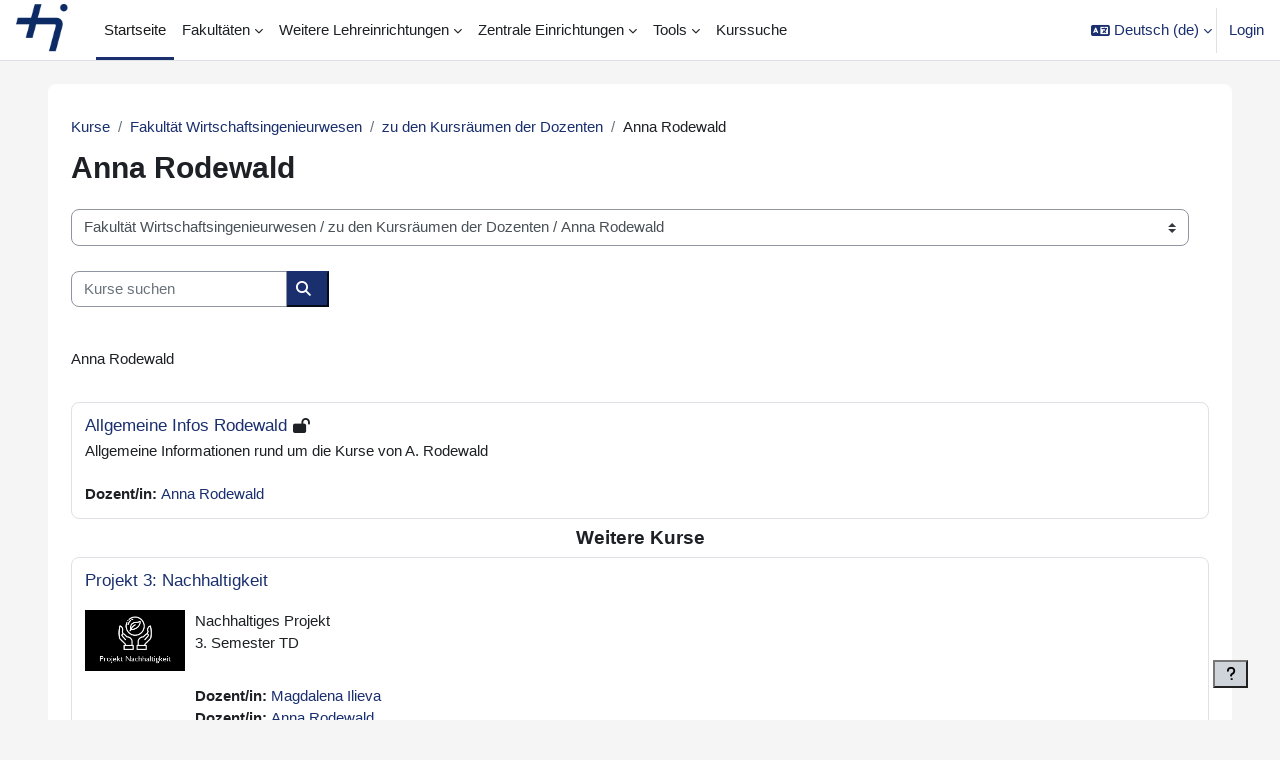

--- FILE ---
content_type: text/html; charset=utf-8
request_url: https://moodle.thi.de/course/index.php?categoryid=2009
body_size: 27290
content:
<!DOCTYPE html>

<html  dir="ltr" lang="de" xml:lang="de">
<head>
    <title>Alle Kurse | Moodle-Start</title>
    <link rel="shortcut icon" href="https://moodle.thi.de/pluginfile.php/1/theme_boost_union/favicon/64x64/1765788240/favicon_thi_2.png" />
    <style type="text/css">.admin_settingspage_tabs_with_tertiary .dropdown-toggle { font-size: 1.875rem !important; }
h2:has(+ .admin_settingspage_tabs_with_tertiary) { display: none; }</style><meta http-equiv="Content-Type" content="text/html; charset=utf-8" />
<meta name="keywords" content="moodle, Alle Kurse | Moodle-Start" />
<link rel="stylesheet" type="text/css" href="https://moodle.thi.de/theme/yui_combo.php?rollup/3.18.1/yui-moodlesimple-min.css" /><script id="firstthemesheet" type="text/css">/** Required in order to fix style inclusion problems in IE with YUI **/</script><link rel="stylesheet" type="text/css" href="https://moodle.thi.de/theme/styles.php/boost_union/1765788240_1/all" />
<script>
//<![CDATA[
var M = {}; M.yui = {};
M.pageloadstarttime = new Date();
M.cfg = {"wwwroot":"https:\/\/moodle.thi.de","apibase":"https:\/\/moodle.thi.de\/r.php\/api","homeurl":{},"sesskey":"Nj24jT8hqC","sessiontimeout":"7200","sessiontimeoutwarning":1200,"themerev":"1765788240","slasharguments":1,"theme":"boost_union","iconsystemmodule":"core\/icon_system_fontawesome","jsrev":"1755764668","admin":"admin","svgicons":true,"usertimezone":"Europa\/Berlin","language":"de","courseId":1,"courseContextId":2,"contextid":674525,"contextInstanceId":2009,"langrev":1769223783,"templaterev":"1755764668","siteId":1,"userId":0};var yui1ConfigFn = function(me) {if(/-skin|reset|fonts|grids|base/.test(me.name)){me.type='css';me.path=me.path.replace(/\.js/,'.css');me.path=me.path.replace(/\/yui2-skin/,'/assets/skins/sam/yui2-skin')}};
var yui2ConfigFn = function(me) {var parts=me.name.replace(/^moodle-/,'').split('-'),component=parts.shift(),module=parts[0],min='-min';if(/-(skin|core)$/.test(me.name)){parts.pop();me.type='css';min=''}
if(module){var filename=parts.join('-');me.path=component+'/'+module+'/'+filename+min+'.'+me.type}else{me.path=component+'/'+component+'.'+me.type}};
YUI_config = {"debug":false,"base":"https:\/\/moodle.thi.de\/lib\/yuilib\/3.18.1\/","comboBase":"https:\/\/moodle.thi.de\/theme\/yui_combo.php?","combine":true,"filter":null,"insertBefore":"firstthemesheet","groups":{"yui2":{"base":"https:\/\/moodle.thi.de\/lib\/yuilib\/2in3\/2.9.0\/build\/","comboBase":"https:\/\/moodle.thi.de\/theme\/yui_combo.php?","combine":true,"ext":false,"root":"2in3\/2.9.0\/build\/","patterns":{"yui2-":{"group":"yui2","configFn":yui1ConfigFn}}},"moodle":{"name":"moodle","base":"https:\/\/moodle.thi.de\/theme\/yui_combo.php?m\/1755764668\/","combine":true,"comboBase":"https:\/\/moodle.thi.de\/theme\/yui_combo.php?","ext":false,"root":"m\/1755764668\/","patterns":{"moodle-":{"group":"moodle","configFn":yui2ConfigFn}},"filter":null,"modules":{"moodle-core-event":{"requires":["event-custom"]},"moodle-core-blocks":{"requires":["base","node","io","dom","dd","dd-scroll","moodle-core-dragdrop","moodle-core-notification"]},"moodle-core-actionmenu":{"requires":["base","event","node-event-simulate"]},"moodle-core-chooserdialogue":{"requires":["base","panel","moodle-core-notification"]},"moodle-core-handlebars":{"condition":{"trigger":"handlebars","when":"after"}},"moodle-core-notification":{"requires":["moodle-core-notification-dialogue","moodle-core-notification-alert","moodle-core-notification-confirm","moodle-core-notification-exception","moodle-core-notification-ajaxexception"]},"moodle-core-notification-dialogue":{"requires":["base","node","panel","escape","event-key","dd-plugin","moodle-core-widget-focusafterclose","moodle-core-lockscroll"]},"moodle-core-notification-alert":{"requires":["moodle-core-notification-dialogue"]},"moodle-core-notification-confirm":{"requires":["moodle-core-notification-dialogue"]},"moodle-core-notification-exception":{"requires":["moodle-core-notification-dialogue"]},"moodle-core-notification-ajaxexception":{"requires":["moodle-core-notification-dialogue"]},"moodle-core-dragdrop":{"requires":["base","node","io","dom","dd","event-key","event-focus","moodle-core-notification"]},"moodle-core-maintenancemodetimer":{"requires":["base","node"]},"moodle-core-lockscroll":{"requires":["plugin","base-build"]},"moodle-core_availability-form":{"requires":["base","node","event","event-delegate","panel","moodle-core-notification-dialogue","json"]},"moodle-course-management":{"requires":["base","node","io-base","moodle-core-notification-exception","json-parse","dd-constrain","dd-proxy","dd-drop","dd-delegate","node-event-delegate"]},"moodle-course-categoryexpander":{"requires":["node","event-key"]},"moodle-course-dragdrop":{"requires":["base","node","io","dom","dd","dd-scroll","moodle-core-dragdrop","moodle-core-notification","moodle-course-coursebase","moodle-course-util"]},"moodle-course-util":{"requires":["node"],"use":["moodle-course-util-base"],"submodules":{"moodle-course-util-base":{},"moodle-course-util-section":{"requires":["node","moodle-course-util-base"]},"moodle-course-util-cm":{"requires":["node","moodle-course-util-base"]}}},"moodle-form-dateselector":{"requires":["base","node","overlay","calendar"]},"moodle-form-shortforms":{"requires":["node","base","selector-css3","moodle-core-event"]},"moodle-question-searchform":{"requires":["base","node"]},"moodle-question-chooser":{"requires":["moodle-core-chooserdialogue"]},"moodle-availability_completion-form":{"requires":["base","node","event","moodle-core_availability-form"]},"moodle-availability_date-form":{"requires":["base","node","event","io","moodle-core_availability-form"]},"moodle-availability_grade-form":{"requires":["base","node","event","moodle-core_availability-form"]},"moodle-availability_group-form":{"requires":["base","node","event","moodle-core_availability-form"]},"moodle-availability_grouping-form":{"requires":["base","node","event","moodle-core_availability-form"]},"moodle-availability_profile-form":{"requires":["base","node","event","moodle-core_availability-form"]},"moodle-availability_xp-form":{"requires":["base","node","event","handlebars","moodle-core_availability-form"]},"moodle-mod_assign-history":{"requires":["node","transition"]},"moodle-mod_attendance-groupfilter":{"requires":["base","node"]},"moodle-mod_quiz-modform":{"requires":["base","node","event"]},"moodle-mod_quiz-toolboxes":{"requires":["base","node","event","event-key","io","moodle-mod_quiz-quizbase","moodle-mod_quiz-util-slot","moodle-core-notification-ajaxexception"]},"moodle-mod_quiz-questionchooser":{"requires":["moodle-core-chooserdialogue","moodle-mod_quiz-util","querystring-parse"]},"moodle-mod_quiz-autosave":{"requires":["base","node","event","event-valuechange","node-event-delegate","io-form","datatype-date-format"]},"moodle-mod_quiz-dragdrop":{"requires":["base","node","io","dom","dd","dd-scroll","moodle-core-dragdrop","moodle-core-notification","moodle-mod_quiz-quizbase","moodle-mod_quiz-util-base","moodle-mod_quiz-util-page","moodle-mod_quiz-util-slot","moodle-course-util"]},"moodle-mod_quiz-util":{"requires":["node","moodle-core-actionmenu"],"use":["moodle-mod_quiz-util-base"],"submodules":{"moodle-mod_quiz-util-base":{},"moodle-mod_quiz-util-slot":{"requires":["node","moodle-mod_quiz-util-base"]},"moodle-mod_quiz-util-page":{"requires":["node","moodle-mod_quiz-util-base"]}}},"moodle-mod_quiz-quizbase":{"requires":["base","node"]},"moodle-message_airnotifier-toolboxes":{"requires":["base","node","io"]},"moodle-block_xp-rulepicker":{"requires":["base","node","handlebars","moodle-core-notification-dialogue"]},"moodle-block_xp-filters":{"requires":["base","node","moodle-core-dragdrop","moodle-core-notification-confirm","moodle-block_xp-rulepicker"]},"moodle-block_xp-notification":{"requires":["base","node","handlebars","button-plugin","moodle-core-notification-dialogue"]},"moodle-editor_atto-rangy":{"requires":[]},"moodle-editor_atto-editor":{"requires":["node","transition","io","overlay","escape","event","event-simulate","event-custom","node-event-html5","node-event-simulate","yui-throttle","moodle-core-notification-dialogue","moodle-editor_atto-rangy","handlebars","timers","querystring-stringify"]},"moodle-editor_atto-plugin":{"requires":["node","base","escape","event","event-outside","handlebars","event-custom","timers","moodle-editor_atto-menu"]},"moodle-editor_atto-menu":{"requires":["moodle-core-notification-dialogue","node","event","event-custom"]},"moodle-report_eventlist-eventfilter":{"requires":["base","event","node","node-event-delegate","datatable","autocomplete","autocomplete-filters"]},"moodle-report_loglive-fetchlogs":{"requires":["base","event","node","io","node-event-delegate"]},"moodle-gradereport_history-userselector":{"requires":["escape","event-delegate","event-key","handlebars","io-base","json-parse","moodle-core-notification-dialogue"]},"moodle-qbank_editquestion-chooser":{"requires":["moodle-core-chooserdialogue"]},"moodle-tool_lp-dragdrop-reorder":{"requires":["moodle-core-dragdrop"]},"moodle-assignfeedback_editpdf-editor":{"requires":["base","event","node","io","graphics","json","event-move","event-resize","transition","querystring-stringify-simple","moodle-core-notification-dialog","moodle-core-notification-alert","moodle-core-notification-warning","moodle-core-notification-exception","moodle-core-notification-ajaxexception"]},"moodle-atto_accessibilitychecker-button":{"requires":["color-base","moodle-editor_atto-plugin"]},"moodle-atto_accessibilityhelper-button":{"requires":["moodle-editor_atto-plugin"]},"moodle-atto_align-button":{"requires":["moodle-editor_atto-plugin"]},"moodle-atto_bold-button":{"requires":["moodle-editor_atto-plugin"]},"moodle-atto_charmap-button":{"requires":["moodle-editor_atto-plugin"]},"moodle-atto_clear-button":{"requires":["moodle-editor_atto-plugin"]},"moodle-atto_collapse-button":{"requires":["moodle-editor_atto-plugin"]},"moodle-atto_emojipicker-button":{"requires":["moodle-editor_atto-plugin"]},"moodle-atto_emoticon-button":{"requires":["moodle-editor_atto-plugin"]},"moodle-atto_equation-button":{"requires":["moodle-editor_atto-plugin","moodle-core-event","io","event-valuechange","tabview","array-extras"]},"moodle-atto_h5p-button":{"requires":["moodle-editor_atto-plugin"]},"moodle-atto_html-codemirror":{"requires":["moodle-atto_html-codemirror-skin"]},"moodle-atto_html-button":{"requires":["promise","moodle-editor_atto-plugin","moodle-atto_html-beautify","moodle-atto_html-codemirror","event-valuechange"]},"moodle-atto_html-beautify":{},"moodle-atto_image-button":{"requires":["moodle-editor_atto-plugin"]},"moodle-atto_indent-button":{"requires":["moodle-editor_atto-plugin"]},"moodle-atto_italic-button":{"requires":["moodle-editor_atto-plugin"]},"moodle-atto_link-button":{"requires":["moodle-editor_atto-plugin"]},"moodle-atto_managefiles-button":{"requires":["moodle-editor_atto-plugin"]},"moodle-atto_managefiles-usedfiles":{"requires":["node","escape"]},"moodle-atto_media-button":{"requires":["moodle-editor_atto-plugin","moodle-form-shortforms"]},"moodle-atto_noautolink-button":{"requires":["moodle-editor_atto-plugin"]},"moodle-atto_orderedlist-button":{"requires":["moodle-editor_atto-plugin"]},"moodle-atto_recordrtc-recording":{"requires":["moodle-atto_recordrtc-button"]},"moodle-atto_recordrtc-button":{"requires":["moodle-editor_atto-plugin","moodle-atto_recordrtc-recording"]},"moodle-atto_rtl-button":{"requires":["moodle-editor_atto-plugin"]},"moodle-atto_strike-button":{"requires":["moodle-editor_atto-plugin"]},"moodle-atto_subscript-button":{"requires":["moodle-editor_atto-plugin"]},"moodle-atto_superscript-button":{"requires":["moodle-editor_atto-plugin"]},"moodle-atto_table-button":{"requires":["moodle-editor_atto-plugin","moodle-editor_atto-menu","event","event-valuechange"]},"moodle-atto_title-button":{"requires":["moodle-editor_atto-plugin"]},"moodle-atto_underline-button":{"requires":["moodle-editor_atto-plugin"]},"moodle-atto_undo-button":{"requires":["moodle-editor_atto-plugin"]},"moodle-atto_unorderedlist-button":{"requires":["moodle-editor_atto-plugin"]}}},"gallery":{"name":"gallery","base":"https:\/\/moodle.thi.de\/lib\/yuilib\/gallery\/","combine":true,"comboBase":"https:\/\/moodle.thi.de\/theme\/yui_combo.php?","ext":false,"root":"gallery\/1755764668\/","patterns":{"gallery-":{"group":"gallery"}}}},"modules":{"core_filepicker":{"name":"core_filepicker","fullpath":"https:\/\/moodle.thi.de\/lib\/javascript.php\/1755764668\/repository\/filepicker.js","requires":["base","node","node-event-simulate","json","async-queue","io-base","io-upload-iframe","io-form","yui2-treeview","panel","cookie","datatable","datatable-sort","resize-plugin","dd-plugin","escape","moodle-core_filepicker","moodle-core-notification-dialogue"]},"core_comment":{"name":"core_comment","fullpath":"https:\/\/moodle.thi.de\/lib\/javascript.php\/1755764668\/comment\/comment.js","requires":["base","io-base","node","json","yui2-animation","overlay","escape"]}},"logInclude":[],"logExclude":[],"logLevel":null};
M.yui.loader = {modules: {}};

//]]>
</script>

<meta name="robots" content="noindex" />
    <meta name="viewport" content="width=device-width, initial-scale=1.0">
</head>
<body  id="page-course-index-category" class="format-site limitedwidth  path-course path-course-index chrome dir-ltr lang-de yui-skin-sam yui3-skin-sam moodle-thi-de pagelayout-coursecategory course-1 context-674525 category-2009 notloggedin theme uses-drawers nocourseindexcmicons theme_boost-union-footerbuttondesktop">
<div class="toast-wrapper mx-auto py-0 fixed-top" role="status" aria-live="polite"></div>
<div id="page-wrapper" class="d-print-block">

    <div>
    <a class="sr-only sr-only-focusable" href="#maincontent">Zum Hauptinhalt</a>
</div><script src="https://moodle.thi.de/lib/javascript.php/1755764668/lib/polyfills/polyfill.js"></script>
<script src="https://moodle.thi.de/theme/yui_combo.php?rollup/3.18.1/yui-moodlesimple-min.js"></script><script src="https://moodle.thi.de/lib/javascript.php/1755764668/lib/javascript-static.js"></script>
<script>
//<![CDATA[
document.body.className += ' jsenabled';
//]]>
</script>



    
    <nav class="navbar fixed-top navbar-light bg-white navbar-expand " aria-label="Site-Navigation">
        <div class="container-fluid">
            <button class="navbar-toggler aabtn d-block d-md-none px-1 my-1 border-0" data-toggler="drawers" data-action="toggle" data-target="theme_boost-drawers-primary">
                <span class="navbar-toggler-icon"></span>
                <span class="sr-only">Website-Übersicht</span>
            </button>
    
            <a href="https://moodle.thi.de/" class="navbar-brand align-items-center m-0 me-4 p-0 aabtn   d-none d-md-flex  ">
    
                    <img src="https://moodle.thi.de/pluginfile.php/1/theme_boost_union/logocompact/300x300/1765788240/thi_logo.png" class="logo me-1" alt="Moodle-Start">
            </a>
                <div class="primary-navigation">
                    <nav class="moremenu navigation">
                        <ul id="moremenu-697659725d4b1-navbar-nav" role="menubar" class="nav more-nav navbar-nav">
                                        <li data-key="home" class="nav-item " role="none" data-forceintomoremenu="false">
                                                    <a role="menuitem" class="nav-link  active "
                                                        href="https://moodle.thi.de/"
                                                        
                                                        
                                                        aria-current="true"
                                                        data-disableactive="true"
                                                        
                                                    >
                                                        Startseite
                                                    </a>
                                        </li>
                                        <li class="dropdown theme-boost-union-smartmenu-carousel nav-item  " role="none" data-forceintomoremenu="false">
                                            <a class="dropdown-toggle nav-link  " id="drop-down-697659725cfdb" role="menuitem" data-toggle="dropdown"
                                                aria-haspopup="true" aria-expanded="false" href="#" aria-controls="drop-down-menu-697659725cfdb"
                                                
                                                
                                                
                                                tabindex="-1"
                                            >
                                                Fakultäten
                                            </a>
                                            <div class="dropdown-menu boost-union-moremenu" role="menu" id="drop-down-menu-697659725cfdb" aria-labelledby="drop-down-697659725cfdb">
                                                <div data-toggle="smartmenu-carousel" class="carousel slide" data-touch="false" data-interval="false" data-keyboard="false">
                                                    <div class="carousel-inner">
                                                                    <a class="dropdown-item " role="menuitem" href="https://moodle.thi.de/course/index.php?categoryid=29" 
                                                                        
                                                                        
                                                                        data-disableactive="true"
                                                                        tabindex="-1"
                                                                    >
                                                                        Business School
                                                                    </a>
                                                                    <a class="dropdown-item " role="menuitem" href="https://moodle.thi.de/course/index.php?categoryid=5" 
                                                                        
                                                                        
                                                                        data-disableactive="true"
                                                                        tabindex="-1"
                                                                    >
                                                                        Elektro- und Informationstechnik
                                                                    </a>
                                                                    <a class="dropdown-item " role="menuitem" href="https://moodle.thi.de/course/index.php?categoryid=1542" 
                                                                        
                                                                        
                                                                        data-disableactive="true"
                                                                        tabindex="-1"
                                                                    >
                                                                        Informatik
                                                                    </a>
                                                                    <a class="dropdown-item " role="menuitem" href="https://moodle.thi.de/course/index.php?categoryid=17" 
                                                                        
                                                                        
                                                                        data-disableactive="true"
                                                                        tabindex="-1"
                                                                    >
                                                                        Maschinenbau
                                                                    </a>
                                                                    <a class="dropdown-item " role="menuitem" href="https://moodle.thi.de/course/index.php?categoryid=1802" 
                                                                        
                                                                        
                                                                        data-disableactive="true"
                                                                        tabindex="-1"
                                                                    >
                                                                        Nachhaltige Infrastruktur
                                                                    </a>
                                                                    <a class="dropdown-item " role="menuitem" href="https://moodle.thi.de/course/index.php?categoryid=1543" 
                                                                        
                                                                        
                                                                        data-disableactive="true"
                                                                        tabindex="-1"
                                                                    >
                                                                        Wirtschaftsingenieurwesen
                                                                    </a>
                                                                    <a class="dropdown-item " role="menuitem" href="https://moodle.thi.de/course/index.php?categoryid=1085" 
                                                                        
                                                                        
                                                                        data-disableactive="true"
                                                                        tabindex="-1"
                                                                    >
                                                                        THI Campus für Weiterbildung
                                                                    </a>
                                                    </div>
                                                </div>
                                            </div>
                                        </li>
                                        <li class="dropdown theme-boost-union-smartmenu-carousel nav-item  " role="none" data-forceintomoremenu="false">
                                            <a class="dropdown-toggle nav-link  " id="drop-down-697659725d066" role="menuitem" data-toggle="dropdown"
                                                aria-haspopup="true" aria-expanded="false" href="#" aria-controls="drop-down-menu-697659725d066"
                                                
                                                
                                                
                                                tabindex="-1"
                                            >
                                                Weitere Lehreinrichtungen
                                            </a>
                                            <div class="dropdown-menu boost-union-moremenu" role="menu" id="drop-down-menu-697659725d066" aria-labelledby="drop-down-697659725d066">
                                                <div data-toggle="smartmenu-carousel" class="carousel slide" data-touch="false" data-interval="false" data-keyboard="false">
                                                    <div class="carousel-inner">
                                                                    <a class="dropdown-item " role="menuitem" href="https://moodle.thi.de/course/index.php?categoryid=135" 
                                                                        
                                                                        
                                                                        data-disableactive="true"
                                                                        tabindex="-1"
                                                                    >
                                                                        Sprachenzentrum
                                                                    </a>
                                                                    <a class="dropdown-item " role="menuitem" href="https://moodle.thi.de/course/index.php?categoryid=1414" 
                                                                        
                                                                        
                                                                        data-disableactive="true"
                                                                        tabindex="-1"
                                                                    >
                                                                        Center of Entrepreneurship – CoE
                                                                    </a>
                                                                    <a class="dropdown-item " role="menuitem" href="https://moodle.thi.de/course/index.php?categoryid=549" 
                                                                        
                                                                        
                                                                        data-disableactive="true"
                                                                        tabindex="-1"
                                                                    >
                                                                        Doctoral School
                                                                    </a>
                                                                    <a class="dropdown-item " role="menuitem" href="https://moodle.thi.de/course/index.php?categoryid=548" 
                                                                        
                                                                        
                                                                        data-disableactive="true"
                                                                        tabindex="-1"
                                                                    >
                                                                        Forschungsinstitute
                                                                    </a>
                                                                    <a class="dropdown-item " role="menuitem" href="https://moodle.thi.de/course/index.php?categoryid=1665" 
                                                                        
                                                                        
                                                                        data-disableactive="true"
                                                                        tabindex="-1"
                                                                    >
                                                                        THIntegriert
                                                                    </a>
                                                    </div>
                                                </div>
                                            </div>
                                        </li>
                                        <li class="dropdown theme-boost-union-smartmenu-carousel nav-item  " role="none" data-forceintomoremenu="false">
                                            <a class="dropdown-toggle nav-link  " id="drop-down-697659725d0ad" role="menuitem" data-toggle="dropdown"
                                                aria-haspopup="true" aria-expanded="false" href="#" aria-controls="drop-down-menu-697659725d0ad"
                                                
                                                
                                                
                                                tabindex="-1"
                                            >
                                                Zentrale Einrichtungen
                                            </a>
                                            <div class="dropdown-menu boost-union-moremenu" role="menu" id="drop-down-menu-697659725d0ad" aria-labelledby="drop-down-697659725d0ad">
                                                <div data-toggle="smartmenu-carousel" class="carousel slide" data-touch="false" data-interval="false" data-keyboard="false">
                                                    <div class="carousel-inner">
                                                                    <a class="dropdown-item " role="menuitem" href="https://moodle.thi.de/course/index.php?categoryid=3" 
                                                                        
                                                                        
                                                                        data-disableactive="true"
                                                                        tabindex="-1"
                                                                    >
                                                                        Übersicht
                                                                    </a>
                                                                    <a class="dropdown-item " role="menuitem" href="https://moodle.thi.de/course/view.php?id=3616" 
                                                                        
                                                                        
                                                                        data-disableactive="true"
                                                                        tabindex="-1"
                                                                    >
                                                                        Karriereportal
                                                                    </a>
                                                                    <a class="dropdown-item " role="menuitem" href="https://moodle.thi.de/course/index.php?categoryid=157" 
                                                                        
                                                                        
                                                                        data-disableactive="true"
                                                                        tabindex="-1"
                                                                    >
                                                                        Bibliothek / Library
                                                                    </a>
                                                                    <a class="dropdown-item " role="menuitem" href="https://moodle.thi.de/course/index.php?categoryid=203" 
                                                                        
                                                                        
                                                                        data-disableactive="true"
                                                                        tabindex="-1"
                                                                    >
                                                                        Career Service &amp; Studienberatung
                                                                    </a>
                                                                    <a class="dropdown-item " role="menuitem" href="https://moodle.thi.de/course/index.php?categoryid=401" 
                                                                        
                                                                        
                                                                        data-disableactive="true"
                                                                        tabindex="-1"
                                                                    >
                                                                        Service Center Studienangelegenheiten (SCS)
                                                                    </a>
                                                                    <a class="dropdown-item " role="menuitem" href="https://moodle.thi.de/course/index.php?categoryid=144" 
                                                                        
                                                                        
                                                                        data-disableactive="true"
                                                                        tabindex="-1"
                                                                    >
                                                                        International Office
                                                                    </a>
                                                                    <a class="dropdown-item " role="menuitem" href="https://moodle.thi.de/course/index.php?categoryid=1798" 
                                                                        
                                                                        
                                                                        data-disableactive="true"
                                                                        tabindex="-1"
                                                                    >
                                                                        FORTEC
                                                                    </a>
                                                                    <a class="dropdown-item " role="menuitem" href="https://moodle.thi.de/course/index.php?categoryid=148" 
                                                                        
                                                                        
                                                                        data-disableactive="true"
                                                                        tabindex="-1"
                                                                    >
                                                                        Hochschulsport
                                                                    </a>
                                                                    <a class="dropdown-item " role="menuitem" href="https://moodle.thi.de/course/index.php?categoryid=1016" 
                                                                        
                                                                        
                                                                        data-disableactive="true"
                                                                        tabindex="-1"
                                                                    >
                                                                        Zentraler IT-Service
                                                                    </a>
                                                    </div>
                                                </div>
                                            </div>
                                        </li>
                                        <li class="dropdown theme-boost-union-smartmenu-carousel nav-item  " role="none" data-forceintomoremenu="false">
                                            <a class="dropdown-toggle nav-link  " id="drop-down-697659725d127" role="menuitem" data-toggle="dropdown"
                                                aria-haspopup="true" aria-expanded="false" href="#" aria-controls="drop-down-menu-697659725d127"
                                                
                                                
                                                
                                                tabindex="-1"
                                            >
                                                Tools
                                            </a>
                                            <div class="dropdown-menu boost-union-moremenu" role="menu" id="drop-down-menu-697659725d127" aria-labelledby="drop-down-697659725d127">
                                                <div data-toggle="smartmenu-carousel" class="carousel slide" data-touch="false" data-interval="false" data-keyboard="false">
                                                    <div class="carousel-inner">
                                                                    <a class="dropdown-item " role="menuitem" href="https://moodle.thi.de/mod/glossary/view.php?id=250079" 
                                                                        
                                                                        
                                                                        data-disableactive="true"
                                                                        tabindex="-1"
                                                                    >
                                                                         FAQs Studierende
                                                                    </a>
                                                                    <a class="dropdown-item " role="menuitem" href="https://moodle.thi.de/mod/glossary/view.php?id=251679" 
                                                                        
                                                                        
                                                                        data-disableactive="true"
                                                                        tabindex="-1"
                                                                    >
                                                                         FAQs Dozierende
                                                                    </a>
                                                                    <a class="dropdown-item " role="menuitem" href="https://moodle.thi.de/course/view.php?id=5291" 
                                                                        
                                                                        
                                                                        data-disableactive="true"
                                                                        tabindex="-1"
                                                                    >
                                                                         Handbuch
                                                                    </a>
                                                                <div class="dropdown-divider"></div>
                                                                    <a class="dropdown-item " role="menuitem" href="https://moodle.thi.de/course/request.php" 
                                                                        
                                                                        
                                                                        data-disableactive="true"
                                                                        tabindex="-1"
                                                                    >
                                                                         Kurs beantragen (Dozierenden)
                                                                    </a>
                                                                <div class="dropdown-divider"></div>
                                                                    <a class="dropdown-item " role="menuitem" href="https://moodle.thi.de/mod/page/view.php?id=213625" 
                                                                        
                                                                        
                                                                        data-disableactive="true"
                                                                        tabindex="-1"
                                                                    >
                                                                         Kontakt
                                                                    </a>
                                                                    <a class="dropdown-item " role="menuitem" href="https://moodle.thi.de/mod/page/view.php?id=5" 
                                                                        
                                                                        
                                                                        data-disableactive="true"
                                                                        tabindex="-1"
                                                                    >
                                                                         Allg. Nutzungsbedingungen
                                                                    </a>
                                                                    <a class="dropdown-item " role="menuitem" href="https://moodle.thi.de/mod/page/view.php?id=6" 
                                                                        
                                                                        
                                                                        data-disableactive="true"
                                                                        tabindex="-1"
                                                                    >
                                                                         Datenschutzerklärung
                                                                    </a>
                                                                    <a class="dropdown-item " role="menuitem" href="https://moodle.thi.de/mod/page/view.php?id=7" 
                                                                        
                                                                        
                                                                        data-disableactive="true"
                                                                        tabindex="-1"
                                                                    >
                                                                         Impressum
                                                                    </a>
                                                    </div>
                                                </div>
                                            </div>
                                        </li>
                                        <li data-key="" class="nav-item " role="none" data-forceintomoremenu="false">
                                                    <a role="menuitem" class="nav-link   "
                                                        href="https://moodle.thi.de/course/search.php"
                                                        
                                                        
                                                        
                                                        data-disableactive="true"
                                                        tabindex="-1"
                                                    >
                                                        Kurssuche
                                                    </a>
                                        </li>
                                <li role="none" class="nav-item dropdown dropdownmoremenu d-none" data-region="morebutton">
                                    <a class="dropdown-toggle nav-link " href="#" id="moremenu-dropdown-697659725d4b1" role="menuitem" data-toggle="dropdown" aria-haspopup="true" aria-expanded="false" tabindex="-1">
                                        Mehr
                                    </a>
                                    <ul class="dropdown-menu dropdown-menu-left" data-region="moredropdown" aria-labelledby="moremenu-dropdown-697659725d4b1" role="menu">
                                    </ul>
                                </li>
                        </ul>
                    </nav>
                </div>
    
            <ul class="navbar-nav d-none d-md-flex my-1 px-1">
                <!-- page_heading_menu -->
                
            </ul>
    
            <div id="usernavigation" class="navbar-nav ms-auto h-100">
                    <div class="langmenu">
                        <div class="dropdown show">
                            <a href="#" role="button" id="lang-menu-toggle" data-toggle="dropdown" aria-label="Sprache" aria-haspopup="true" aria-controls="lang-action-menu" class="btn dropdown-toggle">
                                <i class="icon fa fa-language fa-fw me-1" aria-hidden="true"></i>
                                <span class="langbutton">
                                    Deutsch ‎(de)‎
                                </span>
                                <b class="caret"></b>
                            </a>
                            <div role="menu" aria-labelledby="lang-menu-toggle" id="lang-action-menu" class="dropdown-menu dropdown-menu-right">
                                        <a href="#" class="dropdown-item ps-5" role="menuitem" aria-current="true"
                                                >
                                            Deutsch ‎(de)‎
                                        </a>
                                        <a href="https://moodle.thi.de/course/index.php?categoryid=2009&amp;lang=en" class="dropdown-item ps-5" role="menuitem" 
                                                lang="en" >
                                            English ‎(en)‎
                                        </a>
                            </div>
                        </div>
                    </div>
                    <div class="divider border-start h-75 align-self-center mx-1"></div>
                
                <div class="d-flex align-items-stretch usermenu-container" data-region="usermenu">
                        <div class="usermenu">
                                <span class="login ps-2">
                                        <a href="https://moodle.thi.de/login/index.php">Login</a>
                                </span>
                        </div>
                </div>
                
    
            </div>
        </div>
    </nav>
    
<div  class="drawer   drawer-left  drawer-primary d-print-none not-initialized" data-region="fixed-drawer" id="theme_boost-drawers-primary" data-preference="" data-state="show-drawer-primary" data-forceopen="0" data-close-on-resize="1">
    <div class="drawerheader">
        <button
            class="btn drawertoggle icon-no-margin hidden"
            data-toggler="drawers"
            data-action="closedrawer"
            data-target="theme_boost-drawers-primary"
            data-toggle="tooltip"
            data-placement="right"
            title="Leiste schließen"
        >
            <i class="icon fa fa-xmark fa-fw " aria-hidden="true" ></i>
        </button>
        <a
            href="https://moodle.thi.de/"
            title="Moodle-Start"
            data-region="site-home-link"
            class="aabtn text-reset d-flex align-items-center py-1 h-100 d-md-none"
        >
                        <img src="https://moodle.thi.de/pluginfile.php/1/theme_boost_union/logocompact/300x300/1765788240/thi_logo.png" class="logo py-1 h-100" alt="Moodle-Start">

        </a>
        <div class="drawerheadercontent hidden">
            
        </div>
    </div>
    <div class="drawercontent drag-container" data-usertour="scroller">
                <div class="list-group">
                <a href="https://moodle.thi.de/"  class=" list-group-item list-group-item-action active " aria-current="true" >
                    Startseite
                </a>
                    
                    <a id="drop-down-1" href="#" class=" list-group-item list-group-item-action icons-collapse-expand collapsed d-flex" title="" data-toggle="collapse" data-target="#drop-down-menu-1" aria-expanded="false" aria-controls="drop-down-menu-1">
                        Fakultäten
                        <span class="ms-auto expanded-icon icon-no-margin mx-2">
                            <i class="icon fa fa-chevron-down fa-fw " aria-hidden="true" ></i>
                            <span class="sr-only">
                                Einklappen
                            </span>
                        </span>
                        <span class="ms-auto collapsed-icon icon-no-margin mx-2">
                            <i class="icon fa fa-chevron-right fa-fw " aria-hidden="true" ></i>
                            <span class="sr-only">
                                Ausklappen
                            </span>
                        </span>
                    </a>
                    <div class="collapse list-group-item p-0 border-0" role="menu" id="drop-down-menu-1" aria-labelledby="drop-down-1">
                            <!-- Third level child support - Custom -->
                    
                                    <a href="https://moodle.thi.de/course/index.php?categoryid=29"  class="ps-5 bg-light list-group-item list-group-item-action " >
                    
                                        Business School
                                    </a>
                    
                            <!-- Third level child support - Custom -->
                    
                                    <a href="https://moodle.thi.de/course/index.php?categoryid=5"  class="ps-5 bg-light list-group-item list-group-item-action " >
                    
                                        Elektro- und Informationstechnik
                                    </a>
                    
                            <!-- Third level child support - Custom -->
                    
                                    <a href="https://moodle.thi.de/course/index.php?categoryid=1542"  class="ps-5 bg-light list-group-item list-group-item-action " >
                    
                                        Informatik
                                    </a>
                    
                            <!-- Third level child support - Custom -->
                    
                                    <a href="https://moodle.thi.de/course/index.php?categoryid=17"  class="ps-5 bg-light list-group-item list-group-item-action " >
                    
                                        Maschinenbau
                                    </a>
                    
                            <!-- Third level child support - Custom -->
                    
                                    <a href="https://moodle.thi.de/course/index.php?categoryid=1802"  class="ps-5 bg-light list-group-item list-group-item-action " >
                    
                                        Nachhaltige Infrastruktur
                                    </a>
                    
                            <!-- Third level child support - Custom -->
                    
                                    <a href="https://moodle.thi.de/course/index.php?categoryid=1543"  class="ps-5 bg-light list-group-item list-group-item-action " >
                    
                                        Wirtschaftsingenieurwesen
                                    </a>
                    
                            <!-- Third level child support - Custom -->
                    
                                    <a href="https://moodle.thi.de/course/index.php?categoryid=1085"  class="ps-5 bg-light list-group-item list-group-item-action " >
                    
                                        THI Campus für Weiterbildung
                                    </a>
                    
                    </div>
                    
                    <a id="drop-down-9" href="#" class=" list-group-item list-group-item-action icons-collapse-expand collapsed d-flex" title="" data-toggle="collapse" data-target="#drop-down-menu-9" aria-expanded="false" aria-controls="drop-down-menu-9">
                        Weitere Lehreinrichtungen
                        <span class="ms-auto expanded-icon icon-no-margin mx-2">
                            <i class="icon fa fa-chevron-down fa-fw " aria-hidden="true" ></i>
                            <span class="sr-only">
                                Einklappen
                            </span>
                        </span>
                        <span class="ms-auto collapsed-icon icon-no-margin mx-2">
                            <i class="icon fa fa-chevron-right fa-fw " aria-hidden="true" ></i>
                            <span class="sr-only">
                                Ausklappen
                            </span>
                        </span>
                    </a>
                    <div class="collapse list-group-item p-0 border-0" role="menu" id="drop-down-menu-9" aria-labelledby="drop-down-9">
                            <!-- Third level child support - Custom -->
                    
                                    <a href="https://moodle.thi.de/course/index.php?categoryid=135"  class="ps-5 bg-light list-group-item list-group-item-action " >
                    
                                        Sprachenzentrum
                                    </a>
                    
                            <!-- Third level child support - Custom -->
                    
                                    <a href="https://moodle.thi.de/course/index.php?categoryid=1414"  class="ps-5 bg-light list-group-item list-group-item-action " >
                    
                                        Center of Entrepreneurship – CoE
                                    </a>
                    
                            <!-- Third level child support - Custom -->
                    
                                    <a href="https://moodle.thi.de/course/index.php?categoryid=549"  class="ps-5 bg-light list-group-item list-group-item-action " >
                    
                                        Doctoral School
                                    </a>
                    
                            <!-- Third level child support - Custom -->
                    
                                    <a href="https://moodle.thi.de/course/index.php?categoryid=548"  class="ps-5 bg-light list-group-item list-group-item-action " >
                    
                                        Forschungsinstitute
                                    </a>
                    
                            <!-- Third level child support - Custom -->
                    
                                    <a href="https://moodle.thi.de/course/index.php?categoryid=1665"  class="ps-5 bg-light list-group-item list-group-item-action " >
                    
                                        THIntegriert
                                    </a>
                    
                    </div>
                    
                    <a id="drop-down-15" href="#" class=" list-group-item list-group-item-action icons-collapse-expand collapsed d-flex" title="" data-toggle="collapse" data-target="#drop-down-menu-15" aria-expanded="false" aria-controls="drop-down-menu-15">
                        Zentrale Einrichtungen
                        <span class="ms-auto expanded-icon icon-no-margin mx-2">
                            <i class="icon fa fa-chevron-down fa-fw " aria-hidden="true" ></i>
                            <span class="sr-only">
                                Einklappen
                            </span>
                        </span>
                        <span class="ms-auto collapsed-icon icon-no-margin mx-2">
                            <i class="icon fa fa-chevron-right fa-fw " aria-hidden="true" ></i>
                            <span class="sr-only">
                                Ausklappen
                            </span>
                        </span>
                    </a>
                    <div class="collapse list-group-item p-0 border-0" role="menu" id="drop-down-menu-15" aria-labelledby="drop-down-15">
                            <!-- Third level child support - Custom -->
                    
                                    <a href="https://moodle.thi.de/course/index.php?categoryid=3"  class="ps-5 bg-light list-group-item list-group-item-action " >
                    
                                        Übersicht
                                    </a>
                    
                            <!-- Third level child support - Custom -->
                    
                                    <a href="https://moodle.thi.de/course/view.php?id=3616"  class="ps-5 bg-light list-group-item list-group-item-action " >
                    
                                        Karriereportal
                                    </a>
                    
                            <!-- Third level child support - Custom -->
                    
                                    <a href="https://moodle.thi.de/course/index.php?categoryid=157"  class="ps-5 bg-light list-group-item list-group-item-action " >
                    
                                        Bibliothek / Library
                                    </a>
                    
                            <!-- Third level child support - Custom -->
                    
                                    <a href="https://moodle.thi.de/course/index.php?categoryid=203"  class="ps-5 bg-light list-group-item list-group-item-action " >
                    
                                        Career Service &amp; Studienberatung
                                    </a>
                    
                            <!-- Third level child support - Custom -->
                    
                                    <a href="https://moodle.thi.de/course/index.php?categoryid=401"  class="ps-5 bg-light list-group-item list-group-item-action " >
                    
                                        Service Center Studienangelegenheiten (SCS)
                                    </a>
                    
                            <!-- Third level child support - Custom -->
                    
                                    <a href="https://moodle.thi.de/course/index.php?categoryid=144"  class="ps-5 bg-light list-group-item list-group-item-action " >
                    
                                        International Office
                                    </a>
                    
                            <!-- Third level child support - Custom -->
                    
                                    <a href="https://moodle.thi.de/course/index.php?categoryid=1798"  class="ps-5 bg-light list-group-item list-group-item-action " >
                    
                                        FORTEC
                                    </a>
                    
                            <!-- Third level child support - Custom -->
                    
                                    <a href="https://moodle.thi.de/course/index.php?categoryid=148"  class="ps-5 bg-light list-group-item list-group-item-action " >
                    
                                        Hochschulsport
                                    </a>
                    
                            <!-- Third level child support - Custom -->
                    
                                    <a href="https://moodle.thi.de/course/index.php?categoryid=1016"  class="ps-5 bg-light list-group-item list-group-item-action " >
                    
                                        Zentraler IT-Service
                                    </a>
                    
                    </div>
                    
                    <a id="drop-down-25" href="#" class=" list-group-item list-group-item-action icons-collapse-expand collapsed d-flex" title="" data-toggle="collapse" data-target="#drop-down-menu-25" aria-expanded="false" aria-controls="drop-down-menu-25">
                        Tools
                        <span class="ms-auto expanded-icon icon-no-margin mx-2">
                            <i class="icon fa fa-chevron-down fa-fw " aria-hidden="true" ></i>
                            <span class="sr-only">
                                Einklappen
                            </span>
                        </span>
                        <span class="ms-auto collapsed-icon icon-no-margin mx-2">
                            <i class="icon fa fa-chevron-right fa-fw " aria-hidden="true" ></i>
                            <span class="sr-only">
                                Ausklappen
                            </span>
                        </span>
                    </a>
                    <div class="collapse list-group-item p-0 border-0" role="menu" id="drop-down-menu-25" aria-labelledby="drop-down-25">
                            <!-- Third level child support - Custom -->
                    
                                    <a href="https://moodle.thi.de/mod/glossary/view.php?id=250079"  class="ps-5 bg-light list-group-item list-group-item-action " >
                    
                                         FAQs Studierende
                                    </a>
                    
                            <!-- Third level child support - Custom -->
                    
                                    <a href="https://moodle.thi.de/mod/glossary/view.php?id=251679"  class="ps-5 bg-light list-group-item list-group-item-action " >
                    
                                         FAQs Dozierende
                                    </a>
                    
                            <!-- Third level child support - Custom -->
                    
                                    <a href="https://moodle.thi.de/course/view.php?id=5291"  class="ps-5 bg-light list-group-item list-group-item-action " >
                    
                                         Handbuch
                                    </a>
                    
                            <!-- Third level child support - Custom -->
                    
                    
                            <!-- Third level child support - Custom -->
                    
                                    <a href="https://moodle.thi.de/course/request.php"  class="ps-5 bg-light list-group-item list-group-item-action " >
                    
                                         Kurs beantragen (Dozierenden)
                                    </a>
                    
                            <!-- Third level child support - Custom -->
                    
                    
                            <!-- Third level child support - Custom -->
                    
                                    <a href="https://moodle.thi.de/mod/page/view.php?id=213625"  class="ps-5 bg-light list-group-item list-group-item-action " >
                    
                                         Kontakt
                                    </a>
                    
                            <!-- Third level child support - Custom -->
                    
                                    <a href="https://moodle.thi.de/mod/page/view.php?id=5"  class="ps-5 bg-light list-group-item list-group-item-action " >
                    
                                         Allg. Nutzungsbedingungen
                                    </a>
                    
                            <!-- Third level child support - Custom -->
                    
                                    <a href="https://moodle.thi.de/mod/page/view.php?id=6"  class="ps-5 bg-light list-group-item list-group-item-action " >
                    
                                         Datenschutzerklärung
                                    </a>
                    
                            <!-- Third level child support - Custom -->
                    
                                    <a href="https://moodle.thi.de/mod/page/view.php?id=7"  class="ps-5 bg-light list-group-item list-group-item-action " >
                    
                                         Impressum
                                    </a>
                    
                    </div>
                <a href="https://moodle.thi.de/course/search.php"  class=" list-group-item list-group-item-action  "  >
                    Kurssuche
                </a>
        </div>

    </div>
</div>


    <div id="page" data-region="mainpage" data-usertour="scroller" class="drawers   drag-container">



        <div class="main-inner-wrapper main-inner-outside-none main-inner-outside-nextmaincontent">

        <div id="topofscroll" class="main-inner">
            <div class="drawer-toggles d-flex">
            </div>
            
            
            <header id="page-header" class="header-maxwidth d-print-none">
    <div class="w-100">
        <div class="d-flex flex-wrap">
            <div id="page-navbar">
                <nav aria-label="Navigationsleiste">
    <ol class="breadcrumb">
                <li class="breadcrumb-item">
                    <a href="https://moodle.thi.de/course/index.php"
                        
                        
                        
                    >
                        Kurse
                    </a>
                </li>
        
                <li class="breadcrumb-item">
                    <a href="https://moodle.thi.de/course/index.php?categoryid=1543"
                        
                        
                        
                    >
                        Fakultät Wirtschaftsingenieurwesen
                    </a>
                </li>
        
                <li class="breadcrumb-item">
                    <a href="https://moodle.thi.de/course/index.php?categoryid=1546"
                        
                        
                        
                    >
                        zu den Kursräumen der Dozenten
                    </a>
                </li>
        
                <li class="breadcrumb-item">
                    <span >
                        Anna Rodewald
                    </span>
                </li>
        </ol>
</nav>
            </div>
            <div class="ms-auto d-flex">
                
            </div>
            <div id="course-header">
                
            </div>
        </div>
                <div class="d-flex align-items-center">
                        <div class="me-auto">
                            <div class="page-context-header d-flex flex-wrap align-items-center mb-2">
    <div class="page-header-headings">
        <h1 class="h2 mb-0">Anna Rodewald</h1>
    </div>
</div>
                        </div>
                    <div class="header-actions-container ms-auto" data-region="header-actions-container">
                    </div>
                </div>
    </div>
</header>
            <div id="page-content" class="pb-3 d-print-block">
                <div id="region-main-box">
                    <div id="region-main">

                        <span class="notifications" id="user-notifications"></span>
                        
                        <div role="main"><span id="maincontent"></span><span></span><div class="container-fluid tertiary-navigation" id="action_bar">
    <div class="row">
            <div class="navitem">
                <div class="urlselect text-truncate w-100">
                    <form method="post" action="https://moodle.thi.de/course/jumpto.php" class="d-flex flex-wrap align-items-center" id="url_select_f6976597245e661">
                        <input type="hidden" name="sesskey" value="Nj24jT8hqC">
                            <label for="url_select6976597245e662" class="sr-only">
                                Kursbereiche
                            </label>
                        <select  id="url_select6976597245e662" class="custom-select urlselect text-truncate w-100" name="jump"
                                 >
                                    <option value="/course/index.php?categoryid=3"  >Hochschulweites Angebot</option>
                                    <option value="/course/index.php?categoryid=157"  >Hochschulweites Angebot / Bibliothek / Library</option>
                                    <option value="/course/index.php?categoryid=915"  >Hochschulweites Angebot / Bibliothek / Library / Veranstaltungen der Bibliothek / Library courses</option>
                                    <option value="/course/index.php?categoryid=916"  >Hochschulweites Angebot / Bibliothek / Library / Veranstaltungen der Bibliothek / Library courses / Veranstaltungen im Rahmen des Studiums / Courses in the context of your studies</option>
                                    <option value="/course/index.php?categoryid=917"  >Hochschulweites Angebot / Bibliothek / Library / Veranstaltungen der Bibliothek / Library courses / Zusatzangebote / Additional Courses</option>
                                    <option value="/course/index.php?categoryid=203"  >Hochschulweites Angebot / Career Service &amp; Studienberatung / Student Counselling </option>
                                    <option value="/course/index.php?categoryid=1414"  >Hochschulweites Angebot / Center of Entrepreneurship – CoE</option>
                                    <option value="/course/index.php?categoryid=144"  >Hochschulweites Angebot / International Office</option>
                                    <option value="/course/index.php?categoryid=1537"  >Hochschulweites Angebot / International Office / About us</option>
                                    <option value="/course/index.php?categoryid=1538"  >Hochschulweites Angebot / International Office / Exchange Students</option>
                                    <option value="/course/index.php?categoryid=1536"  >Hochschulweites Angebot / International Office / Auslandsaufenthalt / Going abroad</option>
                                    <option value="/course/index.php?categoryid=1539"  >Hochschulweites Angebot / International Office / Events</option>
                                    <option value="/course/index.php?categoryid=1540"  >Hochschulweites Angebot / International Office / Networking@THI</option>
                                    <option value="/course/index.php?categoryid=401"  >Hochschulweites Angebot / Service Center Studienangelegenheiten (SCS)</option>
                                    <option value="/course/index.php?categoryid=549"  >Hochschulweites Angebot / Doctoral School</option>
                                    <option value="/course/index.php?categoryid=561"  >Hochschulweites Angebot / Doctoral School / zu den Kursräumen der Dozenten</option>
                                    <option value="/course/index.php?categoryid=1258"  >Hochschulweites Angebot / Kompetenzzentrum für digitales Lehren und Lernen</option>
                                    <option value="/course/index.php?categoryid=1798"  >Hochschulweites Angebot / FORTEC</option>
                                    <option value="/course/index.php?categoryid=1336"  >Hochschulweites Angebot / Studierendenvertretung</option>
                                    <option value="/course/index.php?categoryid=148"  >Hochschulweites Angebot / Hochschulsport</option>
                                    <option value="/course/index.php?categoryid=1016"  >Hochschulweites Angebot / Zentraler IT-Service</option>
                                    <option value="/course/index.php?categoryid=2154"  >Hochschulweites Angebot / Zentraler IT-Service / Workshops</option>
                                    <option value="/course/index.php?categoryid=2425"  >Hochschulweites Angebot / Lehrbeauftragte</option>
                                    <option value="/course/index.php?categoryid=2513"  >Hochschulweites Angebot / Service Finanzen (SF)</option>
                                    <option value="/course/index.php?categoryid=29"  >Business School</option>
                                    <option value="/course/index.php?categoryid=399"  >Business School / zu den Kursräumen der Dozenten</option>
                                    <option value="/course/index.php?categoryid=2602"  >Business School / zu den Kursräumen der Dozenten / Felicitas Albrecht</option>
                                    <option value="/course/index.php?categoryid=52"  >Business School / zu den Kursräumen der Dozenten / Prof. Dr. Markus Alt</option>
                                    <option value="/course/index.php?categoryid=2570"  >Business School / zu den Kursräumen der Dozenten / Tobias Altmayr</option>
                                    <option value="/course/index.php?categoryid=289"  >Business School / zu den Kursräumen der Dozenten / Georg Amann</option>
                                    <option value="/course/index.php?categoryid=2367"  >Business School / zu den Kursräumen der Dozenten / Fabian Amode</option>
                                    <option value="/course/index.php?categoryid=39"  >Business School / zu den Kursräumen der Dozenten / Prof. Dr. Peter Augsdörfer</option>
                                    <option value="/course/index.php?categoryid=2443"  >Business School / zu den Kursräumen der Dozenten / Dr. Joseph Aversa</option>
                                    <option value="/course/index.php?categoryid=38"  >Business School / zu den Kursräumen der Dozenten / Prof. Dr. Axel Bader</option>
                                    <option value="/course/index.php?categoryid=871"  >Business School / zu den Kursräumen der Dozenten / Prof. Dr. Martin Bader</option>
                                    <option value="/course/index.php?categoryid=290"  >Business School / zu den Kursräumen der Dozenten / Christian Bauer</option>
                                    <option value="/course/index.php?categoryid=2016"  >Business School / zu den Kursräumen der Dozenten / Prof. Dr. Alexander Baur</option>
                                    <option value="/course/index.php?categoryid=657"  >Business School / zu den Kursräumen der Dozenten / Alexander Bayerl</option>
                                    <option value="/course/index.php?categoryid=1507"  >Business School / zu den Kursräumen der Dozenten / Prof. Dr. Thomas Becker</option>
                                    <option value="/course/index.php?categoryid=1509"  >Business School / zu den Kursräumen der Dozenten / Prof. Dr. Anna Bernhard</option>
                                    <option value="/course/index.php?categoryid=2091"  >Business School / zu den Kursräumen der Dozenten / Tamara Beschler</option>
                                    <option value="/course/index.php?categoryid=1614"  >Business School / zu den Kursräumen der Dozenten / Jan Böhringer</option>
                                    <option value="/course/index.php?categoryid=295"  >Business School / zu den Kursräumen der Dozenten / Dr. Aylin Braun</option>
                                    <option value="/course/index.php?categoryid=311"  >Business School / zu den Kursräumen der Dozenten / Prof. Reinhard Büchl</option>
                                    <option value="/course/index.php?categoryid=1658"  >Business School / zu den Kursräumen der Dozenten / Timo Burmeister</option>
                                    <option value="/course/index.php?categoryid=100"  >Business School / zu den Kursräumen der Dozenten / Prof. Dr. Jörg Clostermann</option>
                                    <option value="/course/index.php?categoryid=1907"  >Business School / zu den Kursräumen der Dozenten / Dr. Andrea Cornelius</option>
                                    <option value="/course/index.php?categoryid=1615"  >Business School / zu den Kursräumen der Dozenten / Sebastian Dännart</option>
                                    <option value="/course/index.php?categoryid=211"  >Business School / zu den Kursräumen der Dozenten / Prof. Dr. Alexander Decker</option>
                                    <option value="/course/index.php?categoryid=1300"  >Business School / zu den Kursräumen der Dozenten / Dr. Markus Derer</option>
                                    <option value="/course/index.php?categoryid=2446"  >Business School / zu den Kursräumen der Dozenten / David Djohan</option>
                                    <option value="/course/index.php?categoryid=1908"  >Business School / zu den Kursräumen der Dozenten / Prof. Dr. Eric Eller</option>
                                    <option value="/course/index.php?categoryid=1727"  >Business School / zu den Kursräumen der Dozenten / Michael Faulbacher</option>
                                    <option value="/course/index.php?categoryid=102"  >Business School / zu den Kursräumen der Dozenten / Prof. Dr. Lars Fend</option>
                                    <option value="/course/index.php?categoryid=873"  >Business School / zu den Kursräumen der Dozenten / Beroz Ferrell</option>
                                    <option value="/course/index.php?categoryid=319"  >Business School / zu den Kursräumen der Dozenten / Dr. Susanne Fischer</option>
                                    <option value="/course/index.php?categoryid=2487"  >Business School / zu den Kursräumen der Dozenten / Dr. Alexander Frech</option>
                                    <option value="/course/index.php?categoryid=2155"  >Business School / zu den Kursräumen der Dozenten / Prof. Markus Frey</option>
                                    <option value="/course/index.php?categoryid=2447"  >Business School / zu den Kursräumen der Dozenten / Dr. Rudolf Freytag</option>
                                    <option value="/course/index.php?categoryid=2344"  >Business School / zu den Kursräumen der Dozenten / Prof. Dr. Andrea Funk</option>
                                    <option value="/course/index.php?categoryid=2402"  >Business School / zu den Kursräumen der Dozenten / Prof. Dr. Carlo Gallier</option>
                                    <option value="/course/index.php?categoryid=1294"  >Business School / zu den Kursräumen der Dozenten / Prof. Dr. Oliver Gmelch</option>
                                    <option value="/course/index.php?categoryid=103"  >Business School / zu den Kursräumen der Dozenten / Prof. Dr. Torsten Graap</option>
                                    <option value="/course/index.php?categoryid=1426"  >Business School / zu den Kursräumen der Dozenten / Prof. Dr. Eberhard Grein</option>
                                    <option value="/course/index.php?categoryid=1550"  >Business School / zu den Kursräumen der Dozenten / PH.D. Shipra Gupta</option>
                                    <option value="/course/index.php?categoryid=875"  >Business School / zu den Kursräumen der Dozenten / Markus Haas</option>
                                    <option value="/course/index.php?categoryid=104"  >Business School / zu den Kursräumen der Dozenten / Prof. Dr. Mandy Habermann</option>
                                    <option value="/course/index.php?categoryid=105"  >Business School / zu den Kursräumen der Dozenten / Prof. Dr. Oliver Hackl</option>
                                    <option value="/course/index.php?categoryid=2093"  >Business School / zu den Kursräumen der Dozenten / Christoph Hahn</option>
                                    <option value="/course/index.php?categoryid=222"  >Business School / zu den Kursräumen der Dozenten / Stefan Heinisch</option>
                                    <option value="/course/index.php?categoryid=2088"  >Business School / zu den Kursräumen der Dozenten / Prof. Dr. Christine Hennighausen</option>
                                    <option value="/course/index.php?categoryid=2345"  >Business School / zu den Kursräumen der Dozenten / Andreas Hirl</option>
                                    <option value="/course/index.php?categoryid=106"  >Business School / zu den Kursräumen der Dozenten / Prof. Dr. Günter Hofbauer</option>
                                    <option value="/course/index.php?categoryid=2346"  >Business School / zu den Kursräumen der Dozenten / Jana Hoffmann</option>
                                    <option value="/course/index.php?categoryid=107"  >Business School / zu den Kursräumen der Dozenten / Prof. Dr. Jürgen Hofmann</option>
                                    <option value="/course/index.php?categoryid=1966"  >Business School / zu den Kursräumen der Dozenten / Tom Hohenadl</option>
                                    <option value="/course/index.php?categoryid=1813"  >Business School / zu den Kursräumen der Dozenten / Prof. Dr. Florian Huber</option>
                                    <option value="/course/index.php?categoryid=903"  >Business School / zu den Kursräumen der Dozenten / Christine Hufnagl</option>
                                    <option value="/course/index.php?categoryid=1967"  >Business School / zu den Kursräumen der Dozenten / Moritz Hundhammer</option>
                                    <option value="/course/index.php?categoryid=2496"  >Business School / zu den Kursräumen der Dozenten / Temurbek Isakulov</option>
                                    <option value="/course/index.php?categoryid=2572"  >Business School / zu den Kursräumen der Dozenten / Andreas Jagdhuber</option>
                                    <option value="/course/index.php?categoryid=37"  >Business School / zu den Kursräumen der Dozenten / Prof. Dr. Markus Jordan</option>
                                    <option value="/course/index.php?categoryid=1814"  >Business School / zu den Kursräumen der Dozenten / Prof. Dr. Michael Jungbluth</option>
                                    <option value="/course/index.php?categoryid=108"  >Business School / zu den Kursräumen der Dozenten / Prof. Dr. Michael Jünger</option>
                                    <option value="/course/index.php?categoryid=2573"  >Business School / zu den Kursräumen der Dozenten / Nadine Jünger</option>
                                    <option value="/course/index.php?categoryid=317"  >Business School / zu den Kursräumen der Dozenten / Jochen Keller</option>
                                    <option value="/course/index.php?categoryid=1968"  >Business School / zu den Kursräumen der Dozenten / Michael Keller</option>
                                    <option value="/course/index.php?categoryid=1729"  >Business School / zu den Kursräumen der Dozenten / Wolfgang Keller</option>
                                    <option value="/course/index.php?categoryid=1622"  >Business School / zu den Kursräumen der Dozenten / Sascha Klein</option>
                                    <option value="/course/index.php?categoryid=1911"  >Business School / zu den Kursräumen der Dozenten / Dr. Madelein Kleyn</option>
                                    <option value="/course/index.php?categoryid=109"  >Business School / zu den Kursräumen der Dozenten / Prof. Dr. Marc Knoppe</option>
                                    <option value="/course/index.php?categoryid=670"  >Business School / zu den Kursräumen der Dozenten / Dr. Jürgen Kölch</option>
                                    <option value="/course/index.php?categoryid=2347"  >Business School / zu den Kursräumen der Dozenten / Laura Krieglmeier</option>
                                    <option value="/course/index.php?categoryid=980"  >Business School / zu den Kursräumen der Dozenten / Bahar Kutun</option>
                                    <option value="/course/index.php?categoryid=2574"  >Business School / zu den Kursräumen der Dozenten / Damaris Landmesser</option>
                                    <option value="/course/index.php?categoryid=501"  >Business School / zu den Kursräumen der Dozenten / Dr. Christian Lengl</option>
                                    <option value="/course/index.php?categoryid=1784"  >Business School / zu den Kursräumen der Dozenten / Markus Lenker</option>
                                    <option value="/course/index.php?categoryid=283"  >Business School / zu den Kursräumen der Dozenten / Dr. Alfred Leurpendeur</option>
                                    <option value="/course/index.php?categoryid=385"  >Business School / zu den Kursräumen der Dozenten / Prof. Dr. Claudia Lieske</option>
                                    <option value="/course/index.php?categoryid=1180"  >Business School / zu den Kursräumen der Dozenten / Prof. Dr. Christian Locher</option>
                                    <option value="/course/index.php?categoryid=1674"  >Business School / zu den Kursräumen der Dozenten / Prof. Dr. Cristian Rolando Loza Adaui</option>
                                    <option value="/course/index.php?categoryid=1970"  >Business School / zu den Kursräumen der Dozenten / Daniel Maier</option>
                                    <option value="/course/index.php?categoryid=164"  >Business School / zu den Kursräumen der Dozenten / Michael Maier</option>
                                    <option value="/course/index.php?categoryid=1818"  >Business School / zu den Kursräumen der Dozenten / Maria Mair</option>
                                    <option value="/course/index.php?categoryid=2157"  >Business School / zu den Kursräumen der Dozenten / Severin Mantel-Lehrer</option>
                                    <option value="/course/index.php?categoryid=1819"  >Business School / zu den Kursräumen der Dozenten / Thiago Marques</option>
                                    <option value="/course/index.php?categoryid=2575"  >Business School / zu den Kursräumen der Dozenten / Marco März</option>
                                    <option value="/course/index.php?categoryid=2448"  >Business School / zu den Kursräumen der Dozenten / Carsten Matthäus</option>
                                    <option value="/course/index.php?categoryid=36"  >Business School / zu den Kursräumen der Dozenten / Prof. Dr. Michael Mayr</option>
                                    <option value="/course/index.php?categoryid=2449"  >Business School / zu den Kursräumen der Dozenten / André Meissner</option>
                                    <option value="/course/index.php?categoryid=2576"  >Business School / zu den Kursräumen der Dozenten / Dr. Fabian Mierisch</option>
                                    <option value="/course/index.php?categoryid=2577"  >Business School / zu den Kursräumen der Dozenten / Alenka Mladina</option>
                                    <option value="/course/index.php?categoryid=2578"  >Business School / zu den Kursräumen der Dozenten / Angela Montanaro</option>
                                    <option value="/course/index.php?categoryid=1427"  >Business School / zu den Kursräumen der Dozenten / Daniel Münichsdorfner</option>
                                    <option value="/course/index.php?categoryid=2354"  >Business School / zu den Kursräumen der Dozenten / Vanessa Navarro-Schär</option>
                                    <option value="/course/index.php?categoryid=2096"  >Business School / zu den Kursräumen der Dozenten / Benjamin Clemens Nuebel</option>
                                    <option value="/course/index.php?categoryid=278"  >Business School / zu den Kursräumen der Dozenten / Dr. Roxana Orozco de Plesnar</option>
                                    <option value="/course/index.php?categoryid=2366"  >Business School / zu den Kursräumen der Dozenten / Prof. Huong Pham</option>
                                    <option value="/course/index.php?categoryid=2579"  >Business School / zu den Kursräumen der Dozenten / Dr. Raziye Pielhop</option>
                                    <option value="/course/index.php?categoryid=280"  >Business School / zu den Kursräumen der Dozenten / Dr. Eleonore Pöll</option>
                                    <option value="/course/index.php?categoryid=115"  >Business School / zu den Kursräumen der Dozenten / Prof. Dr. Alfred Quenzler</option>
                                    <option value="/course/index.php?categoryid=116"  >Business School / zu den Kursräumen der Dozenten / Prof. Dr. Andrea Raab-Kuchenbuch</option>
                                    <option value="/course/index.php?categoryid=2018"  >Business School / zu den Kursräumen der Dozenten / Prof. Dr. Alois Rauscher</option>
                                    <option value="/course/index.php?categoryid=117"  >Business School / zu den Kursräumen der Dozenten / Prof. Dr. Michaela Regler</option>
                                    <option value="/course/index.php?categoryid=2160"  >Business School / zu den Kursräumen der Dozenten / Ronja Reinwald</option>
                                    <option value="/course/index.php?categoryid=2242"  >Business School / zu den Kursräumen der Dozenten / Daniel Reutter</option>
                                    <option value="/course/index.php?categoryid=1409"  >Business School / zu den Kursräumen der Dozenten / Andreas Richter</option>
                                    <option value="/course/index.php?categoryid=118"  >Business School / zu den Kursräumen der Dozenten / Prof. Dr. Udo Rimmelspacher</option>
                                    <option value="/course/index.php?categoryid=2450"  >Business School / zu den Kursräumen der Dozenten / Zachary Robichaud</option>
                                    <option value="/course/index.php?categoryid=2161"  >Business School / zu den Kursräumen der Dozenten / Yannick Roch</option>
                                    <option value="/course/index.php?categoryid=119"  >Business School / zu den Kursräumen der Dozenten / Prof. Dr. Stefan Rock</option>
                                    <option value="/course/index.php?categoryid=714"  >Business School / zu den Kursräumen der Dozenten / Anita Sangl</option>
                                    <option value="/course/index.php?categoryid=2190"  >Business School / zu den Kursräumen der Dozenten / Siegfried Schallenmüller</option>
                                    <option value="/course/index.php?categoryid=1738"  >Business School / zu den Kursräumen der Dozenten / Prof. Dr. Katharina Schauberger</option>
                                    <option value="/course/index.php?categoryid=48"  >Business School / zu den Kursräumen der Dozenten / Prof. Dr. Bernd Scheed</option>
                                    <option value="/course/index.php?categoryid=715"  >Business School / zu den Kursräumen der Dozenten / Petra Scherer</option>
                                    <option value="/course/index.php?categoryid=279"  >Business School / zu den Kursräumen der Dozenten / Dr. Simon Schiffel</option>
                                    <option value="/course/index.php?categoryid=2097"  >Business School / zu den Kursräumen der Dozenten / Dr. Michael Schilhaneck</option>
                                    <option value="/course/index.php?categoryid=1183"  >Business School / zu den Kursräumen der Dozenten / Johannes Schmalzl</option>
                                    <option value="/course/index.php?categoryid=664"  >Business School / zu den Kursräumen der Dozenten / Boris Schmelter</option>
                                    <option value="/course/index.php?categoryid=2302"  >Business School / zu den Kursräumen der Dozenten / Emanuel Schmidt</option>
                                    <option value="/course/index.php?categoryid=33"  >Business School / zu den Kursräumen der Dozenten / Prof. Dr. Karin Schmidt</option>
                                    <option value="/course/index.php?categoryid=126"  >Business School / zu den Kursräumen der Dozenten / Prof. Dr. Werner Schmidt</option>
                                    <option value="/course/index.php?categoryid=1918"  >Business School / zu den Kursräumen der Dozenten / Prof. Thomas Shirley</option>
                                    <option value="/course/index.php?categoryid=357"  >Business School / zu den Kursräumen der Dozenten / Michael Schneider</option>
                                    <option value="/course/index.php?categoryid=2181"  >Business School / zu den Kursräumen der Dozenten / Dr. Reiner Albert Schneider</option>
                                    <option value="/course/index.php?categoryid=124"  >Business School / zu den Kursräumen der Dozenten / Prof. Dr. Jürgen Schröder</option>
                                    <option value="/course/index.php?categoryid=32"  >Business School / zu den Kursräumen der Dozenten / Prof. Dr. Peter Schuderer</option>
                                    <option value="/course/index.php?categoryid=200"  >Business School / zu den Kursräumen der Dozenten / Dr. Celine Schulz</option>
                                    <option value="/course/index.php?categoryid=1616"  >Business School / zu den Kursräumen der Dozenten / Marcel Schulz</option>
                                    <option value="/course/index.php?categoryid=1823"  >Business School / zu den Kursräumen der Dozenten / Prof. Dr. Alexander Schuhmacher</option>
                                    <option value="/course/index.php?categoryid=360"  >Business School / zu den Kursräumen der Dozenten / Stefan Schütz</option>
                                    <option value="/course/index.php?categoryid=1469"  >Business School / zu den Kursräumen der Dozenten / Prof. Dr. Hamed M. Shamma</option>
                                    <option value="/course/index.php?categoryid=1057"  >Business School / zu den Kursräumen der Dozenten / Prof. Dr. Tanja Sinha</option>
                                    <option value="/course/index.php?categoryid=1676"  >Business School / zu den Kursräumen der Dozenten / Dr. Florian Springer</option>
                                    <option value="/course/index.php?categoryid=893"  >Business School / zu den Kursräumen der Dozenten / Prof. Dr. Michael Sternbeck</option>
                                    <option value="/course/index.php?categoryid=2189"  >Business School / zu den Kursräumen der Dozenten / Simon Stoll</option>
                                    <option value="/course/index.php?categoryid=1056"  >Business School / zu den Kursräumen der Dozenten / Prof. Dr. Christian Stummeyer</option>
                                    <option value="/course/index.php?categoryid=2099"  >Business School / zu den Kursräumen der Dozenten / Dr. Sarah Theinert</option>
                                    <option value="/course/index.php?categoryid=1733"  >Business School / zu den Kursräumen der Dozenten / Rolf Thoma</option>
                                    <option value="/course/index.php?categoryid=1734"  >Business School / zu den Kursräumen der Dozenten / Prof. Dr. Stefan Tilch</option>
                                    <option value="/course/index.php?categoryid=1975"  >Business School / zu den Kursräumen der Dozenten / Prof. Dr. Kathrin Tissot-Daguette</option>
                                    <option value="/course/index.php?categoryid=1915"  >Business School / zu den Kursräumen der Dozenten / Anna Ulrichshofer</option>
                                    <option value="/course/index.php?categoryid=2372"  >Business School / zu den Kursräumen der Dozenten / Lisa Urban</option>
                                    <option value="/course/index.php?categoryid=125"  >Business School / zu den Kursräumen der Dozenten / Prof. Dr. Thomas Vogler</option>
                                    <option value="/course/index.php?categoryid=1374"  >Business School / zu den Kursräumen der Dozenten / Markus von Hohenhau</option>
                                    <option value="/course/index.php?categoryid=1917"  >Business School / zu den Kursräumen der Dozenten / Dr. Burkhard von Spreckelsen</option>
                                    <option value="/course/index.php?categoryid=494"  >Business School / zu den Kursräumen der Dozenten / Prof. Dr. Harry Wagner</option>
                                    <option value="/course/index.php?categoryid=1581"  >Business School / zu den Kursräumen der Dozenten / Dr. Benjamin Wanning</option>
                                    <option value="/course/index.php?categoryid=1973"  >Business School / zu den Kursräumen der Dozenten / Celina Wappner</option>
                                    <option value="/course/index.php?categoryid=2398"  >Business School / zu den Kursräumen der Dozenten / Prof. Vincent Warrings</option>
                                    <option value="/course/index.php?categoryid=375"  >Business School / zu den Kursräumen der Dozenten / Prof. Dr. Bernd Wegmann</option>
                                    <option value="/course/index.php?categoryid=2028"  >Business School / zu den Kursräumen der Dozenten / Prof. Patrick Weiss</option>
                                    <option value="/course/index.php?categoryid=2164"  >Business School / zu den Kursräumen der Dozenten / Stefanie Wiedemann</option>
                                    <option value="/course/index.php?categoryid=2580"  >Business School / zu den Kursräumen der Dozenten / Jennifer Wieprecht</option>
                                    <option value="/course/index.php?categoryid=1187"  >Business School / zu den Kursräumen der Dozenten / Christoph Witt</option>
                                    <option value="/course/index.php?categoryid=31"  >Business School / zu den Kursräumen der Dozenten / Prof. Dr. Robert Wittmann</option>
                                    <option value="/course/index.php?categoryid=1824"  >Business School / zu den Kursräumen der Dozenten / Prof. Dr. Silke Wolfenstetter</option>
                                    <option value="/course/index.php?categoryid=1735"  >Business School / zu den Kursräumen der Dozenten / Johannes Zeller</option>
                                    <option value="/course/index.php?categoryid=855"  >Business School / zu den Kursräumen der Dozenten / Prof. Dr. Elisabeth Zellner</option>
                                    <option value="/course/index.php?categoryid=129"  >Business School / Kursräume Studierende</option>
                                    <option value="/course/index.php?categoryid=5"  >Fakultät Elektro- und Informationstechnik</option>
                                    <option value="/course/index.php?categoryid=236"  >Fakultät Elektro- und Informationstechnik / zu den Kursräumen der Dozierenden</option>
                                    <option value="/course/index.php?categoryid=856"  >Fakultät Elektro- und Informationstechnik / zu den Kursräumen der Dozierenden / Sarah Abdelrazik</option>
                                    <option value="/course/index.php?categoryid=2244"  >Fakultät Elektro- und Informationstechnik / zu den Kursräumen der Dozierenden / Philip-Roman Adam</option>
                                    <option value="/course/index.php?categoryid=2245"  >Fakultät Elektro- und Informationstechnik / zu den Kursräumen der Dozierenden / Shiva Agrawal</option>
                                    <option value="/course/index.php?categoryid=53"  >Fakultät Elektro- und Informationstechnik / zu den Kursräumen der Dozierenden / Prof. Dr. Armin Arnold</option>
                                    <option value="/course/index.php?categoryid=1627"  >Fakultät Elektro- und Informationstechnik / zu den Kursräumen der Dozierenden / Sönke Barra</option>
                                    <option value="/course/index.php?categoryid=2564"  >Fakultät Elektro- und Informationstechnik / zu den Kursräumen der Dozierenden / Jonas Bauernfeind</option>
                                    <option value="/course/index.php?categoryid=2497"  >Fakultät Elektro- und Informationstechnik / zu den Kursräumen der Dozierenden / Dr. Ulrich Bergmeier</option>
                                    <option value="/course/index.php?categoryid=265"  >Fakultät Elektro- und Informationstechnik / zu den Kursräumen der Dozierenden / Prof. Dr. Christian Birkner</option>
                                    <option value="/course/index.php?categoryid=251"  >Fakultät Elektro- und Informationstechnik / zu den Kursräumen der Dozierenden / Prof. Dr. Michael Botsch</option>
                                    <option value="/course/index.php?categoryid=54"  >Fakultät Elektro- und Informationstechnik / zu den Kursräumen der Dozierenden / Prof. Dr.-Ing. Thomas Brandmeier</option>
                                    <option value="/course/index.php?categoryid=1920"  >Fakultät Elektro- und Informationstechnik / zu den Kursräumen der Dozierenden / Lucas Bublitz</option>
                                    <option value="/course/index.php?categoryid=2208"  >Fakultät Elektro- und Informationstechnik / zu den Kursräumen der Dozierenden / Karthikeyan Chandrasekaran</option>
                                    <option value="/course/index.php?categoryid=1825"  >Fakultät Elektro- und Informationstechnik / zu den Kursräumen der Dozierenden / Amauri da Silva Junior</option>
                                    <option value="/course/index.php?categoryid=2162"  >Fakultät Elektro- und Informationstechnik / zu den Kursräumen der Dozierenden / Thiago De Borba</option>
                                    <option value="/course/index.php?categoryid=1678"  >Fakultät Elektro- und Informationstechnik / zu den Kursräumen der Dozierenden / Dr. Stefan Dengler</option>
                                    <option value="/course/index.php?categoryid=1977"  >Fakultät Elektro- und Informationstechnik / zu den Kursräumen der Dozierenden / Florian Denk</option>
                                    <option value="/course/index.php?categoryid=1923"  >Fakultät Elektro- und Informationstechnik / zu den Kursräumen der Dozierenden / Dr. Tobias Dirndorfer</option>
                                    <option value="/course/index.php?categoryid=1528"  >Fakultät Elektro- und Informationstechnik / zu den Kursräumen der Dozierenden / Daniel Dittrich</option>
                                    <option value="/course/index.php?categoryid=2102"  >Fakultät Elektro- und Informationstechnik / zu den Kursräumen der Dozierenden / Ömer Dönmez</option>
                                    <option value="/course/index.php?categoryid=1556"  >Fakultät Elektro- und Informationstechnik / zu den Kursräumen der Dozierenden / Prof. Dr. Martin Ebert</option>
                                    <option value="/course/index.php?categoryid=1876"  >Fakultät Elektro- und Informationstechnik / zu den Kursräumen der Dozierenden / Prof. Dr. Matthias Eckert</option>
                                    <option value="/course/index.php?categoryid=237"  >Fakultät Elektro- und Informationstechnik / zu den Kursräumen der Dozierenden / Prof. Dr. Gordon Elger</option>
                                    <option value="/course/index.php?categoryid=1790"  >Fakultät Elektro- und Informationstechnik / zu den Kursräumen der Dozierenden / Tim Elter</option>
                                    <option value="/course/index.php?categoryid=390"  >Fakultät Elektro- und Informationstechnik / zu den Kursräumen der Dozierenden / Prof. Dr.-Ing. Christian Endisch</option>
                                    <option value="/course/index.php?categoryid=1978"  >Fakultät Elektro- und Informationstechnik / zu den Kursräumen der Dozierenden / Sebastian Endt</option>
                                    <option value="/course/index.php?categoryid=2509"  >Fakultät Elektro- und Informationstechnik / zu den Kursräumen der Dozierenden / Gerd Engelhardt</option>
                                    <option value="/course/index.php?categoryid=2451"  >Fakultät Elektro- und Informationstechnik / zu den Kursräumen der Dozierenden / Rainer Engert</option>
                                    <option value="/course/index.php?categoryid=2565"  >Fakultät Elektro- und Informationstechnik / zu den Kursräumen der Dozierenden / Thomas Faulhaber</option>
                                    <option value="/course/index.php?categoryid=2248"  >Fakultät Elektro- und Informationstechnik / zu den Kursräumen der Dozierenden / Alexander Fertig</option>
                                    <option value="/course/index.php?categoryid=1375"  >Fakultät Elektro- und Informationstechnik / zu den Kursräumen der Dozierenden / Prof. Dr. Andreas Festag</option>
                                    <option value="/course/index.php?categoryid=301"  >Fakultät Elektro- und Informationstechnik / zu den Kursräumen der Dozierenden / Andreas Frey</option>
                                    <option value="/course/index.php?categoryid=1979"  >Fakultät Elektro- und Informationstechnik / zu den Kursräumen der Dozierenden / Felix Fröhling</option>
                                    <option value="/course/index.php?categoryid=57"  >Fakultät Elektro- und Informationstechnik / zu den Kursräumen der Dozierenden / Dr. Hildegard Fuchs</option>
                                    <option value="/course/index.php?categoryid=1475"  >Fakultät Elektro- und Informationstechnik / zu den Kursräumen der Dozierenden / Jürgen Funk</option>
                                    <option value="/course/index.php?categoryid=1629"  >Fakultät Elektro- und Informationstechnik / zu den Kursräumen der Dozierenden / Maikol Funk Drechsler</option>
                                    <option value="/course/index.php?categoryid=2566"  >Fakultät Elektro- und Informationstechnik / zu den Kursräumen der Dozierenden / Raviraj Gadhavi</option>
                                    <option value="/course/index.php?categoryid=6"  >Fakultät Elektro- und Informationstechnik / zu den Kursräumen der Dozierenden / Prof. Dr.-Ing. Lorenz Gaul</option>
                                    <option value="/course/index.php?categoryid=2252"  >Fakultät Elektro- und Informationstechnik / zu den Kursräumen der Dozierenden / Markus Geisler</option>
                                    <option value="/course/index.php?categoryid=2337"  >Fakultät Elektro- und Informationstechnik / zu den Kursräumen der Dozierenden / Bernhard Gerkens</option>
                                    <option value="/course/index.php?categoryid=1826"  >Fakultät Elektro- und Informationstechnik / zu den Kursräumen der Dozierenden / Jeremias Gerner</option>
                                    <option value="/course/index.php?categoryid=2554"  >Fakultät Elektro- und Informationstechnik / zu den Kursräumen der Dozierenden / Prof. Dr. Björn Giesler</option>
                                    <option value="/course/index.php?categoryid=58"  >Fakultät Elektro- und Informationstechnik / zu den Kursräumen der Dozierenden / Prof. Dr. Bernhard Glavina</option>
                                    <option value="/course/index.php?categoryid=2452"  >Fakultät Elektro- und Informationstechnik / zu den Kursräumen der Dozierenden / Dr. Margarita Gorodezky</option>
                                    <option value="/course/index.php?categoryid=2351"  >Fakultät Elektro- und Informationstechnik / zu den Kursräumen der Dozierenden / Bruno Götz</option>
                                    <option value="/course/index.php?categoryid=2139"  >Fakultät Elektro- und Informationstechnik / zu den Kursräumen der Dozierenden / Michael Graf</option>
                                    <option value="/course/index.php?categoryid=152"  >Fakultät Elektro- und Informationstechnik / zu den Kursräumen der Dozierenden / Prof. Dr. Rudolf Gregor</option>
                                    <option value="/course/index.php?categoryid=1557"  >Fakultät Elektro- und Informationstechnik / zu den Kursräumen der Dozierenden / Dr. Andreas Gründinger</option>
                                    <option value="/course/index.php?categoryid=2138"  >Fakultät Elektro- und Informationstechnik / zu den Kursräumen der Dozierenden / Mark Guist</option>
                                    <option value="/course/index.php?categoryid=7"  >Fakultät Elektro- und Informationstechnik / zu den Kursräumen der Dozierenden / Prof. Dr. Andreas Hagerer</option>
                                    <option value="/course/index.php?categoryid=238"  >Fakultät Elektro- und Informationstechnik / zu den Kursräumen der Dozierenden / Prof. Dr. Robert Hermann</option>
                                    <option value="/course/index.php?categoryid=2393"  >Fakultät Elektro- und Informationstechnik / zu den Kursräumen der Dozierenden / Martin Hoffmann</option>
                                    <option value="/course/index.php?categoryid=62"  >Fakultät Elektro- und Informationstechnik / zu den Kursräumen der Dozierenden / Prof. Dr.-Ing. Siegfried Huber</option>
                                    <option value="/course/index.php?categoryid=1827"  >Fakultät Elektro- und Informationstechnik / zu den Kursräumen der Dozierenden / Prof. Dr. Stephan Huber</option>
                                    <option value="/course/index.php?categoryid=964"  >Fakultät Elektro- und Informationstechnik / zu den Kursräumen der Dozierenden / Prof. Dr. Werner Huber</option>
                                    <option value="/course/index.php?categoryid=2343"  >Fakultät Elektro- und Informationstechnik / zu den Kursräumen der Dozierenden / Helmut Hummel</option>
                                    <option value="/course/index.php?categoryid=8"  >Fakultät Elektro- und Informationstechnik / zu den Kursräumen der Dozierenden / Prof. Dr. Jörg Hunsinger</option>
                                    <option value="/course/index.php?categoryid=457"  >Fakultät Elektro- und Informationstechnik / zu den Kursräumen der Dozierenden / Olaf Imhäuser</option>
                                    <option value="/course/index.php?categoryid=2339"  >Fakultät Elektro- und Informationstechnik / zu den Kursräumen der Dozierenden / Maximilian Inderst</option>
                                    <option value="/course/index.php?categoryid=2504"  >Fakultät Elektro- und Informationstechnik / zu den Kursräumen der Dozierenden / Abhishek Dinkar Jagtap</option>
                                    <option value="/course/index.php?categoryid=461"  >Fakultät Elektro- und Informationstechnik / zu den Kursräumen der Dozierenden / Tomasz Janik</option>
                                    <option value="/course/index.php?categoryid=2453"  >Fakultät Elektro- und Informationstechnik / zu den Kursräumen der Dozierenden / Abinav Kalyana Sundaram</option>
                                    <option value="/course/index.php?categoryid=2056"  >Fakultät Elektro- und Informationstechnik / zu den Kursräumen der Dozierenden / Prof. Dr. Ali Kanso</option>
                                    <option value="/course/index.php?categoryid=1740"  >Fakultät Elektro- und Informationstechnik / zu den Kursräumen der Dozierenden / Prof. Dr. Sonja Karg</option>
                                    <option value="/course/index.php?categoryid=1925"  >Fakultät Elektro- und Informationstechnik / zu den Kursräumen der Dozierenden / Chidvilas Karpenahalli</option>
                                    <option value="/course/index.php?categoryid=1984"  >Fakultät Elektro- und Informationstechnik / zu den Kursräumen der Dozierenden / Prof. Dr. Klaus Kefferpütz</option>
                                    <option value="/course/index.php?categoryid=2075"  >Fakultät Elektro- und Informationstechnik / zu den Kursräumen der Dozierenden / Tobias Kern</option>
                                    <option value="/course/index.php?categoryid=1998"  >Fakultät Elektro- und Informationstechnik / zu den Kursräumen der Dozierenden / Prof. Dr. Andrea Klug</option>
                                    <option value="/course/index.php?categoryid=1589"  >Fakultät Elektro- und Informationstechnik / zu den Kursräumen der Dozierenden / Daniel Koch</option>
                                    <option value="/course/index.php?categoryid=1718"  >Fakultät Elektro- und Informationstechnik / zu den Kursräumen der Dozierenden / Dr. Yash Kotak</option>
                                    <option value="/course/index.php?categoryid=9"  >Fakultät Elektro- und Informationstechnik / zu den Kursräumen der Dozierenden / Prof. Dr. Rainer Krämer</option>
                                    <option value="/course/index.php?categoryid=2340"  >Fakultät Elektro- und Informationstechnik / zu den Kursräumen der Dozierenden / Laurens Kreilinger</option>
                                    <option value="/course/index.php?categoryid=2338"  >Fakultät Elektro- und Informationstechnik / zu den Kursräumen der Dozierenden / Florian Kubelka</option>
                                    <option value="/course/index.php?categoryid=1787"  >Fakultät Elektro- und Informationstechnik / zu den Kursräumen der Dozierenden / Robin Langer</option>
                                    <option value="/course/index.php?categoryid=178"  >Fakultät Elektro- und Informationstechnik / zu den Kursräumen der Dozierenden / Prof. Dr. Steffen Lehner</option>
                                    <option value="/course/index.php?categoryid=1155"  >Fakultät Elektro- und Informationstechnik / zu den Kursräumen der Dozierenden / Dr. Susanne Lott</option>
                                    <option value="/course/index.php?categoryid=681"  >Fakultät Elektro- und Informationstechnik / zu den Kursräumen der Dozierenden / Robert Lugner</option>
                                    <option value="/course/index.php?categoryid=472"  >Fakultät Elektro- und Informationstechnik / zu den Kursräumen der Dozierenden / Bernhard Maier</option>
                                    <option value="/course/index.php?categoryid=1524"  >Fakultät Elektro- und Informationstechnik / zu den Kursräumen der Dozierenden / Teresa Maltry</option>
                                    <option value="/course/index.php?categoryid=1828"  >Fakultät Elektro- und Informationstechnik / zu den Kursräumen der Dozierenden / Prof. Dr.-Ing. Michael Mecking</option>
                                    <option value="/course/index.php?categoryid=1792"  >Fakultät Elektro- und Informationstechnik / zu den Kursräumen der Dozierenden / Prof. Dr. Richard Membarth</option>
                                    <option value="/course/index.php?categoryid=1829"  >Fakultät Elektro- und Informationstechnik / zu den Kursräumen der Dozierenden / Prof. Dr. Marion Menzel</option>
                                    <option value="/course/index.php?categoryid=2341"  >Fakultät Elektro- und Informationstechnik / zu den Kursräumen der Dozierenden / Adithya Mohan</option>
                                    <option value="/course/index.php?categoryid=2136"  >Fakultät Elektro- und Informationstechnik / zu den Kursräumen der Dozierenden / Dr. Christian A. Mohr</option>
                                    <option value="/course/index.php?categoryid=2501"  >Fakultät Elektro- und Informationstechnik / zu den Kursräumen der Dozierenden / Jan Morath</option>
                                    <option value="/course/index.php?categoryid=2068"  >Fakultät Elektro- und Informationstechnik / zu den Kursräumen der Dozierenden / Marion Neumeier</option>
                                    <option value="/course/index.php?categoryid=1413"  >Fakultät Elektro- und Informationstechnik / zu den Kursräumen der Dozierenden / Michael Georg Okon</option>
                                    <option value="/course/index.php?categoryid=1830"  >Fakultät Elektro- und Informationstechnik / zu den Kursräumen der Dozierenden / Amit Pandey</option>
                                    <option value="/course/index.php?categoryid=64"  >Fakultät Elektro- und Informationstechnik / zu den Kursräumen der Dozierenden / Prof. Dr.-Ing. Georg Passig</option>
                                    <option value="/course/index.php?categoryid=1035"  >Fakultät Elektro- und Informationstechnik / zu den Kursräumen der Dozierenden / Daniel Paula</option>
                                    <option value="/course/index.php?categoryid=65"  >Fakultät Elektro- und Informationstechnik / zu den Kursräumen der Dozierenden / Prof. Dr. Johannes Pforr</option>
                                    <option value="/course/index.php?categoryid=1927"  >Fakultät Elektro- und Informationstechnik / zu den Kursräumen der Dozierenden / Franz Plaschkies</option>
                                    <option value="/course/index.php?categoryid=2352"  >Fakultät Elektro- und Informationstechnik / zu den Kursräumen der Dozierenden / Kai Plum</option>
                                    <option value="/course/index.php?categoryid=66"  >Fakultät Elektro- und Informationstechnik / zu den Kursräumen der Dozierenden / Prof. Dr.-Ing. Josef Pöppel</option>
                                    <option value="/course/index.php?categoryid=2209"  >Fakultät Elektro- und Informationstechnik / zu den Kursräumen der Dozierenden / Peter Riegl</option>
                                    <option value="/course/index.php?categoryid=2567"  >Fakultät Elektro- und Informationstechnik / zu den Kursräumen der Dozierenden / Niklas Roßberg</option>
                                    <option value="/course/index.php?categoryid=2254"  >Fakultät Elektro- und Informationstechnik / zu den Kursräumen der Dozierenden / Lukas Rozek</option>
                                    <option value="/course/index.php?categoryid=2144"  >Fakultät Elektro- und Informationstechnik / zu den Kursräumen der Dozierenden / Carlos Rufino</option>
                                    <option value="/course/index.php?categoryid=2555"  >Fakultät Elektro- und Informationstechnik / zu den Kursräumen der Dozierenden / Prof. Dr. Martin Schall</option>
                                    <option value="/course/index.php?categoryid=2454"  >Fakultät Elektro- und Informationstechnik / zu den Kursräumen der Dozierenden / Timo Schewik</option>
                                    <option value="/course/index.php?categoryid=2255"  >Fakultät Elektro- und Informationstechnik / zu den Kursräumen der Dozierenden / Christina Schieber</option>
                                    <option value="/course/index.php?categoryid=240"  >Fakultät Elektro- und Informationstechnik / zu den Kursräumen der Dozierenden / Prof. Dr.-Ing. Thomas Schiele</option>
                                    <option value="/course/index.php?categoryid=2256"  >Fakultät Elektro- und Informationstechnik / zu den Kursräumen der Dozierenden / Anna-Lena Schlamp</option>
                                    <option value="/course/index.php?categoryid=2353"  >Fakultät Elektro- und Informationstechnik / zu den Kursräumen der Dozierenden / Markus Schlögl</option>
                                    <option value="/course/index.php?categoryid=680"  >Fakultät Elektro- und Informationstechnik / zu den Kursräumen der Dozierenden / Prof. Dr. Maximilian Schmid</option>
                                    <option value="/course/index.php?categoryid=1742"  >Fakultät Elektro- und Informationstechnik / zu den Kursräumen der Dozierenden / Prof. Dr. Stefanie Schmidtner</option>
                                    <option value="/course/index.php?categoryid=2455"  >Fakultät Elektro- und Informationstechnik / zu den Kursräumen der Dozierenden / Manfred Schönacher</option>
                                    <option value="/course/index.php?categoryid=68"  >Fakultät Elektro- und Informationstechnik / zu den Kursräumen der Dozierenden / Prof. Dr. Hans-Georg Schweiger</option>
                                    <option value="/course/index.php?categoryid=785"  >Fakultät Elektro- und Informationstechnik / zu den Kursräumen der Dozierenden / Gerald Sequeira</option>
                                    <option value="/course/index.php?categoryid=2257"  >Fakultät Elektro- und Informationstechnik / zu den Kursräumen der Dozierenden / Fatih Sezgin</option>
                                    <option value="/course/index.php?categoryid=2055"  >Fakultät Elektro- und Informationstechnik / zu den Kursräumen der Dozierenden / Tassilo Sobotta</option>
                                    <option value="/course/index.php?categoryid=155"  >Fakultät Elektro- und Informationstechnik / zu den Kursräumen der Dozierenden / Eckhard Sós</option>
                                    <option value="/course/index.php?categoryid=267"  >Fakultät Elektro- und Informationstechnik / zu den Kursräumen der Dozierenden / Dr. Paul Spannaus</option>
                                    <option value="/course/index.php?categoryid=232"  >Fakultät Elektro- und Informationstechnik / zu den Kursräumen der Dozierenden / Hubert Stockmeier</option>
                                    <option value="/course/index.php?categoryid=731"  >Fakultät Elektro- und Informationstechnik / zu den Kursräumen der Dozierenden / Dr. Prodyut Talukder</option>
                                    <option value="/course/index.php?categoryid=1831"  >Fakultät Elektro- und Informationstechnik / zu den Kursräumen der Dozierenden / Leon Tolksdorf</option>
                                    <option value="/course/index.php?categoryid=249"  >Fakultät Elektro- und Informationstechnik / zu den Kursräumen der Dozierenden / Duy Tran</option>
                                    <option value="/course/index.php?categoryid=2399"  >Fakultät Elektro- und Informationstechnik / zu den Kursräumen der Dozierenden / Prof. Dr. Alen Turnwald</option>
                                    <option value="/course/index.php?categoryid=2166"  >Fakultät Elektro- und Informationstechnik / zu den Kursräumen der Dozierenden / Fabian Ulreich</option>
                                    <option value="/course/index.php?categoryid=1403"  >Fakultät Elektro- und Informationstechnik / zu den Kursräumen der Dozierenden / Prof. Dr. Ondrej Vaculin</option>
                                    <option value="/course/index.php?categoryid=2506"  >Fakultät Elektro- und Informationstechnik / zu den Kursräumen der Dozierenden / Alvaro Vazquez Munoz</option>
                                    <option value="/course/index.php?categoryid=1682"  >Fakultät Elektro- und Informationstechnik / zu den Kursräumen der Dozierenden / Daniel Weihmayr</option>
                                    <option value="/course/index.php?categoryid=1487"  >Fakultät Elektro- und Informationstechnik / zu den Kursräumen der Dozierenden / Jürgen Woryna</option>
                                    <option value="/course/index.php?categoryid=2304"  >Fakultät Elektro- und Informationstechnik / zu den Kursräumen der Dozierenden / Wenguang Xu</option>
                                    <option value="/course/index.php?categoryid=2569"  >Fakultät Elektro- und Informationstechnik / zu den Kursräumen der Dozierenden / Zhiran Yan</option>
                                    <option value="/course/index.php?categoryid=2456"  >Fakultät Elektro- und Informationstechnik / zu den Kursräumen der Dozierenden / Dennis Zdetski</option>
                                    <option value="/course/index.php?categoryid=2457"  >Fakultät Elektro- und Informationstechnik / zu den Kursräumen der Dozierenden / Simon Zieher</option>
                                    <option value="/course/index.php?categoryid=1407"  >Fakultät Elektro- und Informationstechnik / zu den Kursräumen der Dozierenden / Prof. Dr. Alessandro Zimmer</option>
                                    <option value="/course/index.php?categoryid=2458"  >Fakultät Elektro- und Informationstechnik / zu den Kursräumen der Dozierenden / Andreas Zippelius</option>
                                    <option value="/course/index.php?categoryid=127"  >Fakultät Elektro- und Informationstechnik / Kursräume Studierende</option>
                                    <option value="/course/index.php?categoryid=1542"  >Fakultät Informatik</option>
                                    <option value="/course/index.php?categoryid=1544"  >Fakultät Informatik / zu den Kursräumen der Dozenten</option>
                                    <option value="/course/index.php?categoryid=2401"  >Fakultät Informatik / zu den Kursräumen der Dozenten / Prof. Dr. Ignacio Alvarez</option>
                                    <option value="/course/index.php?categoryid=2309"  >Fakultät Informatik / zu den Kursräumen der Dozenten / Jonas Ammeling</option>
                                    <option value="/course/index.php?categoryid=1633"  >Fakultät Informatik / zu den Kursräumen der Dozenten / Prof. Dr. Sebastian Apel</option>
                                    <option value="/course/index.php?categoryid=2247"  >Fakultät Informatik / zu den Kursräumen der Dozenten / Patricia Appel</option>
                                    <option value="/course/index.php?categoryid=1983"  >Fakultät Informatik / zu den Kursräumen der Dozenten / Dr. Andreas Arnold</option>
                                    <option value="/course/index.php?categoryid=2593"  >Fakultät Informatik / zu den Kursräumen der Dozenten / Saara Asif</option>
                                    <option value="/course/index.php?categoryid=1668"  >Fakultät Informatik / zu den Kursräumen der Dozenten / Prof. Dr. Marc Aubreville</option>
                                    <option value="/course/index.php?categoryid=2167"  >Fakultät Informatik / zu den Kursräumen der Dozenten / Konstantin Bake</option>
                                    <option value="/course/index.php?categoryid=1794"  >Fakultät Informatik / zu den Kursräumen der Dozenten / Dominik Bayerl</option>
                                    <option value="/course/index.php?categoryid=2556"  >Fakultät Informatik / zu den Kursräumen der Dozenten / Prof. Dr. Gian Berkenbrock</option>
                                    <option value="/course/index.php?categoryid=2291"  >Fakultät Informatik / zu den Kursräumen der Dozenten / Alexander Bernhard</option>
                                    <option value="/course/index.php?categoryid=1744"  >Fakultät Informatik / zu den Kursräumen der Dozenten / Peter Beyer</option>
                                    <option value="/course/index.php?categoryid=2084"  >Fakultät Informatik / zu den Kursräumen der Dozenten / Sven-Anwar Bibi </option>
                                    <option value="/course/index.php?categoryid=2404"  >Fakultät Informatik / zu den Kursräumen der Dozenten / Julian Blümke</option>
                                    <option value="/course/index.php?categoryid=1340"  >Fakultät Informatik / zu den Kursräumen der Dozenten / Peter Boruth</option>
                                    <option value="/course/index.php?categoryid=1683"  >Fakultät Informatik / zu den Kursräumen der Dozenten / Prof. Dr. Thomas Buckel</option>
                                    <option value="/course/index.php?categoryid=2409"  >Fakultät Informatik / zu den Kursräumen der Dozenten / Yasan Budak</option>
                                    <option value="/course/index.php?categoryid=2557"  >Fakultät Informatik / zu den Kursräumen der Dozenten / Fay Carathanassis</option>
                                    <option value="/course/index.php?categoryid=1955"  >Fakultät Informatik / zu den Kursräumen der Dozenten / Prof. Dr. Patrick Cato</option>
                                    <option value="/course/index.php?categoryid=2558"  >Fakultät Informatik / zu den Kursräumen der Dozenten / Prof. Dr. Laura Crompton</option>
                                    <option value="/course/index.php?categoryid=2405"  >Fakultät Informatik / zu den Kursräumen der Dozenten / Anderson de Lima Luiz</option>
                                    <option value="/course/index.php?categoryid=2559"  >Fakultät Informatik / zu den Kursräumen der Dozenten / Judith Demharter</option>
                                    <option value="/course/index.php?categoryid=2262"  >Fakultät Informatik / zu den Kursräumen der Dozenten / Prof. Dr. Anatoli Djanatliev</option>
                                    <option value="/course/index.php?categoryid=1462"  >Fakultät Informatik / zu den Kursräumen der Dozenten / Amelie Düffert</option>
                                    <option value="/course/index.php?categoryid=2085"  >Fakultät Informatik / zu den Kursräumen der Dozenten / Prof. Dr. Tobias Eggendorfer</option>
                                    <option value="/course/index.php?categoryid=1600"  >Fakultät Informatik / zu den Kursräumen der Dozenten / Heinrich Eibel</option>
                                    <option value="/course/index.php?categoryid=2221"  >Fakultät Informatik / zu den Kursräumen der Dozenten / Bengt Escher</option>
                                    <option value="/course/index.php?categoryid=55"  >Fakultät Informatik / zu den Kursräumen der Dozenten / Prof. Dr. Christian Facchi</option>
                                    <option value="/course/index.php?categoryid=2605"  >Fakultät Informatik / zu den Kursräumen der Dozenten / Matthias Feigel</option>
                                    <option value="/course/index.php?categoryid=2223"  >Fakultät Informatik / zu den Kursräumen der Dozenten / Matthias Ferstl</option>
                                    <option value="/course/index.php?categoryid=2406"  >Fakultät Informatik / zu den Kursräumen der Dozenten / Dr. Lukas Flohr</option>
                                    <option value="/course/index.php?categoryid=56"  >Fakultät Informatik / zu den Kursräumen der Dozenten / Prof. Dr. Andreas Frey</option>
                                    <option value="/course/index.php?categoryid=2230"  >Fakultät Informatik / zu den Kursräumen der Dozenten / Dr. Simone Friedemann</option>
                                    <option value="/course/index.php?categoryid=1834"  >Fakultät Informatik / zu den Kursräumen der Dozenten / Jonathan Ganz</option>
                                    <option value="/course/index.php?categoryid=1684"  >Fakultät Informatik / zu den Kursräumen der Dozenten / Prof. Dr. Munir Georges</option>
                                    <option value="/course/index.php?categoryid=2169"  >Fakultät Informatik / zu den Kursräumen der Dozenten / Dr. Michael Gerber</option>
                                    <option value="/course/index.php?categoryid=2311"  >Fakultät Informatik / zu den Kursräumen der Dozenten / Jan-Philipp Göbel</option>
                                    <option value="/course/index.php?categoryid=59"  >Fakultät Informatik / zu den Kursräumen der Dozenten / Prof. Dr. Robert Gold</option>
                                    <option value="/course/index.php?categoryid=288"  >Fakultät Informatik / zu den Kursräumen der Dozenten / Prof. Dr.-Ing. Ernst Göldner</option>
                                    <option value="/course/index.php?categoryid=2224"  >Fakultät Informatik / zu den Kursräumen der Dozenten / Felix Grad</option>
                                    <option value="/course/index.php?categoryid=60"  >Fakultät Informatik / zu den Kursräumen der Dozenten / Prof. Dr. Thomas Grauschopf</option>
                                    <option value="/course/index.php?categoryid=1685"  >Fakultät Informatik / zu den Kursräumen der Dozenten / Prof. Dr. Sören Gröttrup</option>
                                    <option value="/course/index.php?categoryid=384"  >Fakultät Informatik / zu den Kursräumen der Dozenten / Prof. Dr. Bernd Hafenrichter</option>
                                    <option value="/course/index.php?categoryid=61"  >Fakultät Informatik / zu den Kursräumen der Dozenten / Prof. Dr. Stefan Hahndel</option>
                                    <option value="/course/index.php?categoryid=635"  >Fakultät Informatik / zu den Kursräumen der Dozenten / Mathias Haimerl</option>
                                    <option value="/course/index.php?categoryid=2508"  >Fakultät Informatik / zu den Kursräumen der Dozenten / Bernd Harder</option>
                                    <option value="/course/index.php?categoryid=1986"  >Fakultät Informatik / zu den Kursräumen der Dozenten / Kai Hartung</option>
                                    <option value="/course/index.php?categoryid=1154"  >Fakultät Informatik / zu den Kursräumen der Dozenten / Holger Haslbeck</option>
                                    <option value="/course/index.php?categoryid=1643"  >Fakultät Informatik / zu den Kursräumen der Dozenten / Franziska Hegner</option>
                                    <option value="/course/index.php?categoryid=2129"  >Fakultät Informatik / zu den Kursräumen der Dozenten / Prof. Patrizia Heinl</option>
                                    <option value="/course/index.php?categoryid=1753"  >Fakultät Informatik / zu den Kursräumen der Dozenten / Markus Herhoffer</option>
                                    <option value="/course/index.php?categoryid=1066"  >Fakultät Informatik / zu den Kursräumen der Dozenten / Prof. Dr.-Ing. Hans-Joachim Hof</option>
                                    <option value="/course/index.php?categoryid=722"  >Fakultät Informatik / zu den Kursräumen der Dozenten / Dr. Stephan Hofmann</option>
                                    <option value="/course/index.php?categoryid=2225"  >Fakultät Informatik / zu den Kursräumen der Dozenten / Alexander Horn</option>
                                    <option value="/course/index.php?categoryid=2362"  >Fakultät Informatik / zu den Kursräumen der Dozenten / Prof. Dr. Tobias Huber</option>
                                    <option value="/course/index.php?categoryid=2226"  >Fakultät Informatik / zu den Kursräumen der Dozenten / Prof. Dr. Thomas Hutzelmann</option>
                                    <option value="/course/index.php?categoryid=2074"  >Fakultät Informatik / zu den Kursräumen der Dozenten / Prof. Dr. Rudolf Jäger</option>
                                    <option value="/course/index.php?categoryid=1835"  >Fakultät Informatik / zu den Kursräumen der Dozenten / Prof. Dr. Michael Jarschel</option>
                                    <option value="/course/index.php?categoryid=876"  >Fakultät Informatik / zu den Kursräumen der Dozenten / Prof. Dr. Melanie Kaiser</option>
                                    <option value="/course/index.php?categoryid=284"  >Fakultät Informatik / zu den Kursräumen der Dozenten / Thomas Kleemann</option>
                                    <option value="/course/index.php?categoryid=2227"  >Fakultät Informatik / zu den Kursräumen der Dozenten / Simon Knollmeyer</option>
                                    <option value="/course/index.php?categoryid=1719"  >Fakultät Informatik / zu den Kursräumen der Dozenten / Dr. Monika Kolpatzik</option>
                                    <option value="/course/index.php?categoryid=2400"  >Fakultät Informatik / zu den Kursräumen der Dozenten / Julia Kotonski</option>
                                    <option value="/course/index.php?categoryid=2229"  >Fakultät Informatik / zu den Kursräumen der Dozenten / Daniel Kriegl</option>
                                    <option value="/course/index.php?categoryid=1836"  >Fakultät Informatik / zu den Kursräumen der Dozenten / Prof. Dr. Max Krüger</option>
                                    <option value="/course/index.php?categoryid=1667"  >Fakultät Informatik / zu den Kursräumen der Dozenten / Prof. Dr. Stefan Kugele</option>
                                    <option value="/course/index.php?categoryid=784"  >Fakultät Informatik / zu den Kursräumen der Dozenten / Reiner Längst</option>
                                    <option value="/course/index.php?categoryid=1999"  >Fakultät Informatik / zu den Kursräumen der Dozenten / Prof. Dr. Ludwig Lausser</option>
                                    <option value="/course/index.php?categoryid=328"  >Fakultät Informatik / zu den Kursräumen der Dozenten / Leonhard Laumeyer</option>
                                    <option value="/course/index.php?categoryid=2077"  >Fakultät Informatik / zu den Kursräumen der Dozenten / Sebastian Leitner</option>
                                    <option value="/course/index.php?categoryid=1755"  >Fakultät Informatik / zu den Kursräumen der Dozenten / Sebastian Lindl</option>
                                    <option value="/course/index.php?categoryid=1707"  >Fakultät Informatik / zu den Kursräumen der Dozenten / Silas Correia Lobo</option>
                                    <option value="/course/index.php?categoryid=1420"  >Fakultät Informatik / zu den Kursräumen der Dozenten / Dr. Andreas Löcken</option>
                                    <option value="/course/index.php?categoryid=1988"  >Fakultät Informatik / zu den Kursräumen der Dozenten / Joed Lopes da Silva</option>
                                    <option value="/course/index.php?categoryid=214"  >Fakultät Informatik / zu den Kursräumen der Dozenten / Joanna Lorencka</option>
                                    <option value="/course/index.php?categoryid=1947"  >Fakultät Informatik / zu den Kursräumen der Dozenten / Jakob Löw</option>
                                    <option value="/course/index.php?categoryid=1989"  >Fakultät Informatik / zu den Kursräumen der Dozenten / Daniel Maksimovski</option>
                                    <option value="/course/index.php?categoryid=1838"  >Fakultät Informatik / zu den Kursräumen der Dozenten / Carina Manger</option>
                                    <option value="/course/index.php?categoryid=206"  >Fakultät Informatik / zu den Kursräumen der Dozenten / Prof. Dr. Ulrich Margull</option>
                                    <option value="/course/index.php?categoryid=2170"  >Fakultät Informatik / zu den Kursräumen der Dozenten / Prof. Dr. Holger Märtens</option>
                                    <option value="/course/index.php?categoryid=2312"  >Fakultät Informatik / zu den Kursräumen der Dozenten / Dr. Samira Mohamady</option>
                                    <option value="/course/index.php?categoryid=2231"  >Fakultät Informatik / zu den Kursräumen der Dozenten / Rahul Mondal</option>
                                    <option value="/course/index.php?categoryid=2153"  >Fakultät Informatik / zu den Kursräumen der Dozenten / Astrid Moser</option>
                                    <option value="/course/index.php?categoryid=2403"  >Fakultät Informatik / zu den Kursräumen der Dozenten / Prof. Dr. Christian Nagel</option>
                                    <option value="/course/index.php?categoryid=1480"  >Fakultät Informatik / zu den Kursräumen der Dozenten / Prof. Dr. Beate Navarro Bullock</option>
                                    <option value="/course/index.php?categoryid=1048"  >Fakultät Informatik / zu den Kursräumen der Dozenten / Dr. Christoph Nebl</option>
                                    <option value="/course/index.php?categoryid=1522"  >Fakultät Informatik / zu den Kursräumen der Dozenten / Prof. Dr. Simon Nestler</option>
                                    <option value="/course/index.php?categoryid=2410"  >Fakultät Informatik / zu den Kursräumen der Dozenten / Dr. Susanne Neufeld</option>
                                    <option value="/course/index.php?categoryid=781"  >Fakultät Informatik / zu den Kursräumen der Dozenten / Dr. Stefan Neumeier</option>
                                    <option value="/course/index.php?categoryid=2560"  >Fakultät Informatik / zu den Kursräumen der Dozenten / Christoph Ortmann</option>
                                    <option value="/course/index.php?categoryid=1756"  >Fakultät Informatik / zu den Kursräumen der Dozenten / Jakob Peintner</option>
                                    <option value="/course/index.php?categoryid=2350"  >Fakultät Informatik / zu den Kursräumen der Dozenten / Ganesh Ramakrishna Babu Jai</option>
                                    <option value="/course/index.php?categoryid=11"  >Fakultät Informatik / zu den Kursräumen der Dozenten / Prof. Dr. Jochen Rasch</option>
                                    <option value="/course/index.php?categoryid=12"  >Fakultät Informatik / zu den Kursräumen der Dozenten / Prof. Dr. Franz Regensburger</option>
                                    <option value="/course/index.php?categoryid=2116"  >Fakultät Informatik / zu den Kursräumen der Dozenten / Dr. Florian Richter</option>
                                    <option value="/course/index.php?categoryid=1840"  >Fakultät Informatik / zu den Kursräumen der Dozenten / Christina Riebl</option>
                                    <option value="/course/index.php?categoryid=346"  >Fakultät Informatik / zu den Kursräumen der Dozenten / Dr. Raphael Riebl</option>
                                    <option value="/course/index.php?categoryid=851"  >Fakultät Informatik / zu den Kursräumen der Dozenten / Prof. Dr. Andreas Riener</option>
                                    <option value="/course/index.php?categoryid=1586"  >Fakultät Informatik / zu den Kursräumen der Dozenten / Dr. Andreas Riegler</option>
                                    <option value="/course/index.php?categoryid=1634"  >Fakultät Informatik / zu den Kursräumen der Dozenten / Prof. Veronika Ritzer</option>
                                    <option value="/course/index.php?categoryid=2364"  >Fakultät Informatik / zu den Kursräumen der Dozenten / Martin Rochi</option>
                                    <option value="/course/index.php?categoryid=991"  >Fakultät Informatik / zu den Kursräumen der Dozenten / Prof. Dr. Katherine Roegner</option>
                                    <option value="/course/index.php?categoryid=1841"  >Fakultät Informatik / zu den Kursräumen der Dozenten / Dominik Rößle</option>
                                    <option value="/course/index.php?categoryid=2411"  >Fakultät Informatik / zu den Kursräumen der Dozenten / Dr. Götz Schäfer</option>
                                    <option value="/course/index.php?categoryid=1297"  >Fakultät Informatik / zu den Kursräumen der Dozenten / Dr. Johann Schlamp</option>
                                    <option value="/course/index.php?categoryid=354"  >Fakultät Informatik / zu den Kursräumen der Dozenten / Michael Schlamp</option>
                                    <option value="/course/index.php?categoryid=2412"  >Fakultät Informatik / zu den Kursräumen der Dozenten / Prof. Dr. Tobias Schmidbauer</option>
                                    <option value="/course/index.php?categoryid=1158"  >Fakultät Informatik / zu den Kursräumen der Dozenten / Andreas Schmidt</option>
                                    <option value="/course/index.php?categoryid=1842"  >Fakultät Informatik / zu den Kursräumen der Dozenten / Tim Schöls</option>
                                    <option value="/course/index.php?categoryid=1705"  >Fakultät Informatik / zu den Kursräumen der Dozenten / Prof. Dr. Torsten Schön</option>
                                    <option value="/course/index.php?categoryid=2314"  >Fakultät Informatik / zu den Kursräumen der Dozenten / Dr. Gerhard Schönhofer</option>
                                    <option value="/course/index.php?categoryid=2233"  >Fakultät Informatik / zu den Kursräumen der Dozenten / Mario Schubert</option>
                                    <option value="/course/index.php?categoryid=1844"  >Fakultät Informatik / zu den Kursräumen der Dozenten / Dr. Franz Schweiger</option>
                                    <option value="/course/index.php?categoryid=14"  >Fakultät Informatik / zu den Kursräumen der Dozenten / Prof. Dr. Johann Schweiger</option>
                                    <option value="/course/index.php?categoryid=1895"  >Fakultät Informatik / zu den Kursräumen der Dozenten / Prof. Dr. Christian Seidel</option>
                                    <option value="/course/index.php?categoryid=1903"  >Fakultät Informatik / zu den Kursräumen der Dozenten / Georg Seifert</option>
                                    <option value="/course/index.php?categoryid=2413"  >Fakultät Informatik / zu den Kursräumen der Dozenten / Ibrahim Siddig</option>
                                    <option value="/course/index.php?categoryid=2361"  >Fakultät Informatik / zu den Kursräumen der Dozenten / Prof. Dr. Nikoletta Sofra</option>
                                    <option value="/course/index.php?categoryid=2235"  >Fakultät Informatik / zu den Kursräumen der Dozenten / Paul Spieß</option>
                                    <option value="/course/index.php?categoryid=2236"  >Fakultät Informatik / zu den Kursräumen der Dozenten / Gokul Srinivasagan</option>
                                    <option value="/course/index.php?categoryid=673"  >Fakultät Informatik / zu den Kursräumen der Dozenten / Prof. Ingrid Stahl</option>
                                    <option value="/course/index.php?categoryid=2237"  >Fakultät Informatik / zu den Kursräumen der Dozenten / Josef Stefan</option>
                                    <option value="/course/index.php?categoryid=1714"  >Fakultät Informatik / zu den Kursräumen der Dozenten / Dr. Stephan Steger</option>
                                    <option value="/course/index.php?categoryid=992"  >Fakultät Informatik / zu den Kursräumen der Dozenten / Prof. Dr. Volker Stiehl</option>
                                    <option value="/course/index.php?categoryid=2087"  >Fakultät Informatik / zu den Kursräumen der Dozenten / Prof. Dr. Christian Sturm</option>
                                    <option value="/course/index.php?categoryid=2414"  >Fakultät Informatik / zu den Kursräumen der Dozenten / Venkatesh Thirugnana Sambandham</option>
                                    <option value="/course/index.php?categoryid=69"  >Fakultät Informatik / zu den Kursräumen der Dozenten / Prof. Dr. Wolf-Dieter Tiedemann</option>
                                    <option value="/course/index.php?categoryid=2568"  >Fakultät Informatik / zu den Kursräumen der Dozenten / Emre Tsaliskan</option>
                                    <option value="/course/index.php?categoryid=2415"  >Fakultät Informatik / zu den Kursräumen der Dozenten / Claudia Urschbach</option>
                                    <option value="/course/index.php?categoryid=1759"  >Fakultät Informatik / zu den Kursräumen der Dozenten / Leonhard Vogelmeier</option>
                                    <option value="/course/index.php?categoryid=2011"  >Fakultät Informatik / zu den Kursräumen der Dozenten / Andrea von Rhein</option>
                                    <option value="/course/index.php?categoryid=2365"  >Fakultät Informatik / zu den Kursräumen der Dozenten / Prof. Dr. Markus Wamser</option>
                                    <option value="/course/index.php?categoryid=15"  >Fakultät Informatik / zu den Kursräumen der Dozenten / Prof. Dr. Inge Weigel</option>
                                    <option value="/course/index.php?categoryid=2416"  >Fakultät Informatik / zu den Kursräumen der Dozenten / Florian Weisenberger</option>
                                    <option value="/course/index.php?categoryid=2417"  >Fakultät Informatik / zu den Kursräumen der Dozenten / Lena Weiß</option>
                                    <option value="/course/index.php?categoryid=2174"  >Fakultät Informatik / zu den Kursräumen der Dozenten / Markus Weißenberger</option>
                                    <option value="/course/index.php?categoryid=2191"  >Fakultät Informatik / zu den Kursräumen der Dozenten / Peter Weiss</option>
                                    <option value="/course/index.php?categoryid=2507"  >Fakultät Informatik / zu den Kursräumen der Dozenten / Dr. Christian Weitzel</option>
                                    <option value="/course/index.php?categoryid=16"  >Fakultät Informatik / zu den Kursräumen der Dozenten / Prof. Dr. Hans-Michael Windisch</option>
                                    <option value="/course/index.php?categoryid=2240"  >Fakultät Informatik / zu den Kursräumen der Dozenten / Christopher Wittmann</option>
                                    <option value="/course/index.php?categoryid=2082"  >Fakultät Informatik / zu den Kursräumen der Dozenten / Di Wu</option>
                                    <option value="/course/index.php?categoryid=1997"  >Fakultät Informatik / zu den Kursräumen der Dozenten / Prof. Fuat Yüksel</option>
                                    <option value="/course/index.php?categoryid=2418"  >Fakultät Informatik / zu den Kursräumen der Dozenten / Nadine Zaffrahn</option>
                                    <option value="/course/index.php?categoryid=2419"  >Fakultät Informatik / zu den Kursräumen der Dozenten / Johannes Ziegmann</option>
                                    <option value="/course/index.php?categoryid=1545"  >Fakultät Informatik / Kursräume Studierende</option>
                                    <option value="/course/index.php?categoryid=17"  >Fakultät Maschinenbau</option>
                                    <option value="/course/index.php?categoryid=382"  >Fakultät Maschinenbau / zu den Kursräumen der Dozierenden</option>
                                    <option value="/course/index.php?categoryid=2175"  >Fakultät Maschinenbau / zu den Kursräumen der Dozierenden / Prof. Dr.-Ing. Ertan Akgün</option>
                                    <option value="/course/index.php?categoryid=2258"  >Fakultät Maschinenbau / zu den Kursräumen der Dozierenden / Barbara Agricola</option>
                                    <option value="/course/index.php?categoryid=2460"  >Fakultät Maschinenbau / zu den Kursräumen der Dozierenden / Shariq Akbar</option>
                                    <option value="/course/index.php?categoryid=2259"  >Fakultät Maschinenbau / zu den Kursräumen der Dozierenden / Juan Carlos Ausin Calvo</option>
                                    <option value="/course/index.php?categoryid=2461"  >Fakultät Maschinenbau / zu den Kursräumen der Dozierenden / Elisabeth Baer</option>
                                    <option value="/course/index.php?categoryid=2260"  >Fakultät Maschinenbau / zu den Kursräumen der Dozierenden / Tobias Baldauf</option>
                                    <option value="/course/index.php?categoryid=2141"  >Fakultät Maschinenbau / zu den Kursräumen der Dozierenden / Leslie Bauer</option>
                                    <option value="/course/index.php?categoryid=2012"  >Fakultät Maschinenbau / zu den Kursräumen der Dozierenden / Florian Beil</option>
                                    <option value="/course/index.php?categoryid=28"  >Fakultät Maschinenbau / zu den Kursräumen der Dozierenden / Prof. Dr.-Ing. Jörg Bienert</option>
                                    <option value="/course/index.php?categoryid=70"  >Fakultät Maschinenbau / zu den Kursräumen der Dozierenden / Prof. Dr.-Ing. Thomas Binder</option>
                                    <option value="/course/index.php?categoryid=2462"  >Fakultät Maschinenbau / zu den Kursräumen der Dozierenden / Florian Bogenberger</option>
                                    <option value="/course/index.php?categoryid=27"  >Fakultät Maschinenbau / zu den Kursräumen der Dozierenden / Prof. Dr.-Ing. Sabine Bschorer</option>
                                    <option value="/course/index.php?categoryid=386"  >Fakultät Maschinenbau / zu den Kursräumen der Dozierenden / Prof. Dr.-Ing. Uli Burger</option>
                                    <option value="/course/index.php?categoryid=296"  >Fakultät Maschinenbau / zu den Kursräumen der Dozierenden / Peter Czogalla</option>
                                    <option value="/course/index.php?categoryid=26"  >Fakultät Maschinenbau / zu den Kursräumen der Dozierenden / Prof. Dr.-Ing. Rudolf Dallner</option>
                                    <option value="/course/index.php?categoryid=1489"  >Fakultät Maschinenbau / zu den Kursräumen der Dozierenden / Dr.-Ing. Patrick David</option>
                                    <option value="/course/index.php?categoryid=2463"  >Fakultät Maschinenbau / zu den Kursräumen der Dozierenden / Niklas Denter</option>
                                    <option value="/course/index.php?categoryid=1490"  >Fakultät Maschinenbau / zu den Kursräumen der Dozierenden / Prof. Dr.-Ing. Sergej Diel</option>
                                    <option value="/course/index.php?categoryid=1491"  >Fakultät Maschinenbau / zu den Kursräumen der Dozierenden / Dr.-Ing. Andreas Dörnhöfer</option>
                                    <option value="/course/index.php?categoryid=1892"  >Fakultät Maschinenbau / zu den Kursräumen der Dozierenden / Prof. Dr.-Ing. Gerhard Elsbacher</option>
                                    <option value="/course/index.php?categoryid=242"  >Fakultät Maschinenbau / zu den Kursräumen der Dozierenden / Prof. Dr.-Ing. Elke Feifel</option>
                                    <option value="/course/index.php?categoryid=1893"  >Fakultät Maschinenbau / zu den Kursräumen der Dozierenden / Dr.-Ing. Martin Feistle</option>
                                    <option value="/course/index.php?categoryid=2464"  >Fakultät Maschinenbau / zu den Kursräumen der Dozierenden / Sophia Fischer</option>
                                    <option value="/course/index.php?categoryid=2531"  >Fakultät Maschinenbau / zu den Kursräumen der Dozierenden / Prof. Dr.-Ing. Daniel Fuchs</option>
                                    <option value="/course/index.php?categoryid=446"  >Fakultät Maschinenbau / zu den Kursräumen der Dozierenden / Prof. Dr.-Ing. Andreas Gaull</option>
                                    <option value="/course/index.php?categoryid=2132"  >Fakultät Maschinenbau / zu den Kursräumen der Dozierenden / Prof. Dr.-Ing. Alexander Gelner</option>
                                    <option value="/course/index.php?categoryid=1762"  >Fakultät Maschinenbau / zu den Kursräumen der Dozierenden / Johannes Gieß</option>
                                    <option value="/course/index.php?categoryid=141"  >Fakultät Maschinenbau / zu den Kursräumen der Dozierenden / Prof. Dr.-Ing. Markus Goldbrunner</option>
                                    <option value="/course/index.php?categoryid=73"  >Fakultät Maschinenbau / zu den Kursräumen der Dozierenden / Prof. Dr.-Ing. Harald Göllinger</option>
                                    <option value="/course/index.php?categoryid=2466"  >Fakultät Maschinenbau / zu den Kursräumen der Dozierenden / Dr. Michael Handwerker</option>
                                    <option value="/course/index.php?categoryid=2140"  >Fakultät Maschinenbau / zu den Kursräumen der Dozierenden / Stefan Hanser</option>
                                    <option value="/course/index.php?categoryid=2000"  >Fakultät Maschinenbau / zu den Kursräumen der Dozierenden / Dr. Dirk Hasler</option>
                                    <option value="/course/index.php?categoryid=1494"  >Fakultät Maschinenbau / zu den Kursräumen der Dozierenden / Sandra Hauk</option>
                                    <option value="/course/index.php?categoryid=1913"  >Fakultät Maschinenbau / zu den Kursräumen der Dozierenden / Prof. Dr.-Ing. Thomas Helmer</option>
                                    <option value="/course/index.php?categoryid=76"  >Fakultät Maschinenbau / zu den Kursräumen der Dozierenden / Ileana Hermann</option>
                                    <option value="/course/index.php?categoryid=2001"  >Fakultät Maschinenbau / zu den Kursräumen der Dozierenden / Daniel Hielscher</option>
                                    <option value="/course/index.php?categoryid=1390"  >Fakultät Maschinenbau / zu den Kursräumen der Dozierenden / Stefan Hoiczyk</option>
                                    <option value="/course/index.php?categoryid=307"  >Fakultät Maschinenbau / zu den Kursräumen der Dozierenden / Christian Homrich</option>
                                    <option value="/course/index.php?categoryid=387"  >Fakultät Maschinenbau / zu den Kursräumen der Dozierenden / Prof. Dr. Jiří Horák</option>
                                    <option value="/course/index.php?categoryid=2467"  >Fakultät Maschinenbau / zu den Kursräumen der Dozierenden / Rudolf Höß</option>
                                    <option value="/course/index.php?categoryid=77"  >Fakultät Maschinenbau / zu den Kursräumen der Dozierenden / Prof. Dr.-Ing. Karl Huber</option>
                                    <option value="/course/index.php?categoryid=2118"  >Fakultät Maschinenbau / zu den Kursräumen der Dozierenden / Prof.-Dr. Ing. Matthias Huber</option>
                                    <option value="/course/index.php?categoryid=1930"  >Fakultät Maschinenbau / zu den Kursräumen der Dozierenden / Benedikt Hümmer</option>
                                    <option value="/course/index.php?categoryid=1320"  >Fakultät Maschinenbau / zu den Kursräumen der Dozierenden / Ping Idda</option>
                                    <option value="/course/index.php?categoryid=2549"  >Fakultät Maschinenbau / zu den Kursräumen der Dozierenden / Diah Ayu Irawati</option>
                                    <option value="/course/index.php?categoryid=2583"  >Fakultät Maschinenbau / zu den Kursräumen der Dozierenden / Rolf Kaiser</option>
                                    <option value="/course/index.php?categoryid=1302"  >Fakultät Maschinenbau / zu den Kursräumen der Dozierenden / Prof. Dr. Annegret Kerschenlohr</option>
                                    <option value="/course/index.php?categoryid=96"  >Fakultät Maschinenbau / zu den Kursräumen der Dozierenden / Prof. Dr.-Ing. Jörg Kessler</option>
                                    <option value="/course/index.php?categoryid=2465"  >Fakultät Maschinenbau / zu den Kursräumen der Dozierenden / Kiara Ketterle</option>
                                    <option value="/course/index.php?categoryid=2332"  >Fakultät Maschinenbau / zu den Kursräumen der Dozierenden / Laura Kocak</option>
                                    <option value="/course/index.php?categoryid=2459"  >Fakultät Maschinenbau / zu den Kursräumen der Dozierenden / Prof. Dr.-Ing. Niklas Kochdumper</option>
                                    <option value="/course/index.php?categoryid=25"  >Fakultät Maschinenbau / zu den Kursräumen der Dozierenden / Prof. Dr.-Ing. Konrad Költzsch</option>
                                    <option value="/course/index.php?categoryid=79"  >Fakultät Maschinenbau / zu den Kursräumen der Dozierenden / Prof. Dr.-Ing. Ludwig König</option>
                                    <option value="/course/index.php?categoryid=1716"  >Fakultät Maschinenbau / zu den Kursräumen der Dozierenden / Thomas König</option>
                                    <option value="/course/index.php?categoryid=1391"  >Fakultät Maschinenbau / zu den Kursräumen der Dozierenden / Leonid Koval</option>
                                    <option value="/course/index.php?categoryid=81"  >Fakultät Maschinenbau / zu den Kursräumen der Dozierenden / Prof. Dr.-Ing. Wolfgang Krämer</option>
                                    <option value="/course/index.php?categoryid=1934"  >Fakultät Maschinenbau / zu den Kursräumen der Dozierenden / Christian Kreiner</option>
                                    <option value="/course/index.php?categoryid=1717"  >Fakultät Maschinenbau / zu den Kursräumen der Dozierenden / Marlene Lange</option>
                                    <option value="/course/index.php?categoryid=2307"  >Fakultät Maschinenbau / zu den Kursräumen der Dozierenden / Prof. Dr.-Ing. Christoph Lohr</option>
                                    <option value="/course/index.php?categoryid=2249"  >Fakultät Maschinenbau / zu den Kursräumen der Dozierenden / Dr.-Ing. Sebastian Loos</option>
                                    <option value="/course/index.php?categoryid=2373"  >Fakultät Maschinenbau / zu den Kursräumen der Dozierenden / Bertha Lwakatare</option>
                                    <option value="/course/index.php?categoryid=1935"  >Fakultät Maschinenbau / zu den Kursräumen der Dozierenden / Tanja Mast</option>
                                    <option value="/course/index.php?categoryid=1638"  >Fakultät Maschinenbau / zu den Kursräumen der Dozierenden / Kedar Mehta</option>
                                    <option value="/course/index.php?categoryid=2381"  >Fakultät Maschinenbau / zu den Kursräumen der Dozierenden / Prof. Dr. Maximilan Melzner</option>
                                    <option value="/course/index.php?categoryid=83"  >Fakultät Maschinenbau / zu den Kursräumen der Dozierenden / Prof. Dr.-Ing. Klaus-Uwe Moll</option>
                                    <option value="/course/index.php?categoryid=1496"  >Fakultät Maschinenbau / zu den Kursräumen der Dozierenden / Dr.-Ing. Christian Müller</option>
                                    <option value="/course/index.php?categoryid=84"  >Fakultät Maschinenbau / zu den Kursräumen der Dozierenden / Prof. Dr. Dieter Müller</option>
                                    <option value="/course/index.php?categoryid=2264"  >Fakultät Maschinenbau / zu den Kursräumen der Dozierenden / Simon Müller</option>
                                    <option value="/course/index.php?categoryid=685"  >Fakultät Maschinenbau / zu den Kursräumen der Dozierenden / Prof. Dr.-Ing. Daniel Navarro Gevers</option>
                                    <option value="/course/index.php?categoryid=2468"  >Fakultät Maschinenbau / zu den Kursräumen der Dozierenden / Joshua Ngetuny</option>
                                    <option value="/course/index.php?categoryid=2534"  >Fakultät Maschinenbau / zu den Kursräumen der Dozierenden / Prof. Dr.-Ing. Simon Niederländer</option>
                                    <option value="/course/index.php?categoryid=650"  >Fakultät Maschinenbau / zu den Kursräumen der Dozierenden / Prof. Dr.-Ing. Simon Oberhauser</option>
                                    <option value="/course/index.php?categoryid=2552"  >Fakultät Maschinenbau / zu den Kursräumen der Dozierenden / Dr.-Ing. Bodo Odendall</option>
                                    <option value="/course/index.php?categoryid=1900"  >Fakultät Maschinenbau / zu den Kursräumen der Dozierenden / Dr. Hans-Christoph Oelker</option>
                                    <option value="/course/index.php?categoryid=2158"  >Fakultät Maschinenbau / zu den Kursräumen der Dozierenden / Dharmik Patel</option>
                                    <option value="/course/index.php?categoryid=2130"  >Fakultät Maschinenbau / zu den Kursräumen der Dozierenden / Filip Pyrek</option>
                                    <option value="/course/index.php?categoryid=1763"  >Fakultät Maschinenbau / zu den Kursräumen der Dozierenden / Tobias Reum</option>
                                    <option value="/course/index.php?categoryid=2266"  >Fakultät Maschinenbau / zu den Kursräumen der Dozierenden / Thomas Riedmaier</option>
                                    <option value="/course/index.php?categoryid=478"  >Fakultät Maschinenbau / zu den Kursräumen der Dozierenden / Hermann Riess</option>
                                    <option value="/course/index.php?categoryid=350"  >Fakultät Maschinenbau / zu den Kursräumen der Dozierenden / Dr. Stephan Ritzer</option>
                                    <option value="/course/index.php?categoryid=1173"  >Fakultät Maschinenbau / zu den Kursräumen der Dozierenden / Dr. Marco Romano</option>
                                    <option value="/course/index.php?categoryid=975"  >Fakultät Maschinenbau / zu den Kursräumen der Dozierenden / Dr. Michael Roth</option>
                                    <option value="/course/index.php?categoryid=2176"  >Fakultät Maschinenbau / zu den Kursräumen der Dozierenden / Dr. Babak Salamat</option>
                                    <option value="/course/index.php?categoryid=2471"  >Fakultät Maschinenbau / zu den Kursräumen der Dozierenden / Peter Sander</option>
                                    <option value="/course/index.php?categoryid=2143"  >Fakultät Maschinenbau / zu den Kursräumen der Dozierenden / Anneliese Scherer Farina</option>
                                    <option value="/course/index.php?categoryid=22"  >Fakultät Maschinenbau / zu den Kursräumen der Dozierenden / Prof. Dr.-Ing. Jörn Schlingensiepen</option>
                                    <option value="/course/index.php?categoryid=1933"  >Fakultät Maschinenbau / zu den Kursräumen der Dozierenden / David Schmitt</option>
                                    <option value="/course/index.php?categoryid=2131"  >Fakultät Maschinenbau / zu den Kursräumen der Dozierenden / Manfred Stefan Schönberger</option>
                                    <option value="/course/index.php?categoryid=244"  >Fakultät Maschinenbau / zu den Kursräumen der Dozierenden / Prof. Dr.-Ing. Tobias Schrag</option>
                                    <option value="/course/index.php?categoryid=2336"  >Fakultät Maschinenbau / zu den Kursräumen der Dozierenden / Prof. Dr.-Ing. Simon Schwerd</option>
                                    <option value="/course/index.php?categoryid=2472"  >Fakultät Maschinenbau / zu den Kursräumen der Dozierenden / Sebastian Seitz</option>
                                    <option value="/course/index.php?categoryid=1639"  >Fakultät Maschinenbau / zu den Kursräumen der Dozierenden / Volker Selleneit</option>
                                    <option value="/course/index.php?categoryid=91"  >Fakultät Maschinenbau / zu den Kursräumen der Dozierenden / Prof. Dr. Peter Singer</option>
                                    <option value="/course/index.php?categoryid=20"  >Fakultät Maschinenbau / zu den Kursräumen der Dozierenden / Prof. Dr.-Ing. Gerald Sitzmann</option>
                                    <option value="/course/index.php?categoryid=21"  >Fakultät Maschinenbau / zu den Kursräumen der Dozierenden / Prof. Dr.-Ing. Armin Soika</option>
                                    <option value="/course/index.php?categoryid=2246"  >Fakultät Maschinenbau / zu den Kursräumen der Dozierenden / Prof. Dr.-Ing. Korbinian Stadlberger</option>
                                    <option value="/course/index.php?categoryid=782"  >Fakultät Maschinenbau / zu den Kursräumen der Dozierenden / Dr. Fabian Steger</option>
                                    <option value="/course/index.php?categoryid=2473"  >Fakultät Maschinenbau / zu den Kursräumen der Dozierenden / Udo Steininger</option>
                                    <option value="/course/index.php?categoryid=1561"  >Fakultät Maschinenbau / zu den Kursräumen der Dozierenden / Mario Stephan</option>
                                    <option value="/course/index.php?categoryid=2474"  >Fakultät Maschinenbau / zu den Kursräumen der Dozierenden / Martin Stöckl</option>
                                    <option value="/course/index.php?categoryid=2334"  >Fakultät Maschinenbau / zu den Kursräumen der Dozierenden / Dr. Klaus Strasser</option>
                                    <option value="/course/index.php?categoryid=19"  >Fakultät Maschinenbau / zu den Kursräumen der Dozierenden / Prof. Dr.-Ing. Thomas Suchandt</option>
                                    <option value="/course/index.php?categoryid=93"  >Fakultät Maschinenbau / zu den Kursräumen der Dozierenden / Prof. Dr.-Ing. Ulrich Tetzlaff</option>
                                    <option value="/course/index.php?categoryid=166"  >Fakultät Maschinenbau / zu den Kursräumen der Dozierenden / Dr. Christoph Trinkl</option>
                                    <option value="/course/index.php?categoryid=63"  >Fakultät Maschinenbau / zu den Kursräumen der Dozierenden / Prof. Dr. Hans von Koch</option>
                                    <option value="/course/index.php?categoryid=94"  >Fakultät Maschinenbau / zu den Kursräumen der Dozierenden / Prof. Dr.-Ing. Christian von Perponcher</option>
                                    <option value="/course/index.php?categoryid=1441"  >Fakultät Maschinenbau / zu den Kursräumen der Dozierenden / Gerhard Wächter</option>
                                    <option value="/course/index.php?categoryid=18"  >Fakultät Maschinenbau / zu den Kursräumen der Dozierenden / Prof. Dr.-Ing. Manuela Waltz</option>
                                    <option value="/course/index.php?categoryid=2003"  >Fakultät Maschinenbau / zu den Kursräumen der Dozierenden / Matthias Weber</option>
                                    <option value="/course/index.php?categoryid=1060"  >Fakultät Maschinenbau / zu den Kursräumen der Dozierenden / Prof. Dr.-Ing. Lothar Wech</option>
                                    <option value="/course/index.php?categoryid=95"  >Fakultät Maschinenbau / zu den Kursräumen der Dozierenden / Prof. Dr. Peter Weitz</option>
                                    <option value="/course/index.php?categoryid=1499"  >Fakultät Maschinenbau / zu den Kursräumen der Dozierenden / Kay-Markus Wulf</option>
                                    <option value="/course/index.php?categoryid=1936"  >Fakultät Maschinenbau / zu den Kursräumen der Dozierenden / Akhilesh Yadav</option>
                                    <option value="/course/index.php?categoryid=2335"  >Fakultät Maschinenbau / zu den Kursräumen der Dozierenden / Dr.-Ing. Michel Zade</option>
                                    <option value="/course/index.php?categoryid=1884"  >Fakultät Maschinenbau / zu den Kursräumen der Dozierenden / Dr.-Ing. Xiaojing Zhao</option>
                                    <option value="/course/index.php?categoryid=98"  >Fakultät Maschinenbau / zu den Kursräumen der Dozierenden / Prof. Dr.-Ing. Wilfried Zörner</option>
                                    <option value="/course/index.php?categoryid=128"  >Fakultät Maschinenbau / Kursräume Studierende</option>
                                    <option value="/course/index.php?categoryid=1802"  >Fakultät Nachhaltige Infrastruktur</option>
                                    <option value="/course/index.php?categoryid=1803"  >Fakultät Nachhaltige Infrastruktur / zu den Kursräumen der Dozierenden</option>
                                    <option value="/course/index.php?categoryid=2216"  >Fakultät Nachhaltige Infrastruktur / zu den Kursräumen der Dozierenden / Hisham Al Hanoun</option>
                                    <option value="/course/index.php?categoryid=2424"  >Fakultät Nachhaltige Infrastruktur / zu den Kursräumen der Dozierenden / Prof. Dr.-Ing. Ludwig Angerer</option>
                                    <option value="/course/index.php?categoryid=1808"  >Fakultät Nachhaltige Infrastruktur / zu den Kursräumen der Dozierenden / Barbara Auerbach</option>
                                    <option value="/course/index.php?categoryid=2532"  >Fakultät Nachhaltige Infrastruktur / zu den Kursräumen der Dozierenden / Prof. Daniela Bergmann</option>
                                    <option value="/course/index.php?categoryid=2533"  >Fakultät Nachhaltige Infrastruktur / zu den Kursräumen der Dozierenden / Olga Bergmeier</option>
                                    <option value="/course/index.php?categoryid=2025"  >Fakultät Nachhaltige Infrastruktur / zu den Kursräumen der Dozierenden / Alexander Biberger</option>
                                    <option value="/course/index.php?categoryid=1887"  >Fakultät Nachhaltige Infrastruktur / zu den Kursräumen der Dozierenden / Prof. Dr. Julia Blasch</option>
                                    <option value="/course/index.php?categoryid=1867"  >Fakultät Nachhaltige Infrastruktur / zu den Kursräumen der Dozierenden / Prof. Dr. Oliver Blask</option>
                                    <option value="/course/index.php?categoryid=1791"  >Fakultät Nachhaltige Infrastruktur / zu den Kursräumen der Dozierenden / Prof. Dr.-Ing. Jana Sue Bochert</option>
                                    <option value="/course/index.php?categoryid=2394"  >Fakultät Nachhaltige Infrastruktur / zu den Kursräumen der Dozierenden / Liane Busch</option>
                                    <option value="/course/index.php?categoryid=2030"  >Fakultät Nachhaltige Infrastruktur / zu den Kursräumen der Dozierenden / Annika Busche</option>
                                    <option value="/course/index.php?categoryid=2317"  >Fakultät Nachhaltige Infrastruktur / zu den Kursräumen der Dozierenden / Hans-Georg Connor</option>
                                    <option value="/course/index.php?categoryid=2445"  >Fakultät Nachhaltige Infrastruktur / zu den Kursräumen der Dozierenden / Anja Dantmann</option>
                                    <option value="/course/index.php?categoryid=2598"  >Fakultät Nachhaltige Infrastruktur / zu den Kursräumen der Dozierenden / Alicia Davis</option>
                                    <option value="/course/index.php?categoryid=2502"  >Fakultät Nachhaltige Infrastruktur / zu den Kursräumen der Dozierenden / Ina Degen</option>
                                    <option value="/course/index.php?categoryid=2268"  >Fakultät Nachhaltige Infrastruktur / zu den Kursräumen der Dozierenden / Thomas Denninger</option>
                                    <option value="/course/index.php?categoryid=2426"  >Fakultät Nachhaltige Infrastruktur / zu den Kursräumen der Dozierenden / Marina Denz</option>
                                    <option value="/course/index.php?categoryid=2503"  >Fakultät Nachhaltige Infrastruktur / zu den Kursräumen der Dozierenden / Felix Denzinger</option>
                                    <option value="/course/index.php?categoryid=2429"  >Fakultät Nachhaltige Infrastruktur / zu den Kursräumen der Dozierenden / Johannes Dirauf</option>
                                    <option value="/course/index.php?categoryid=2045"  >Fakultät Nachhaltige Infrastruktur / zu den Kursräumen der Dozierenden / Prof. Dr.-Ing. Martin Dirr</option>
                                    <option value="/course/index.php?categoryid=2031"  >Fakultät Nachhaltige Infrastruktur / zu den Kursräumen der Dozierenden / Patrick Eichler</option>
                                    <option value="/course/index.php?categoryid=2032"  >Fakultät Nachhaltige Infrastruktur / zu den Kursräumen der Dozierenden / Prof. Dr. Jan Endrikat</option>
                                    <option value="/course/index.php?categoryid=2469"  >Fakultät Nachhaltige Infrastruktur / zu den Kursräumen der Dozierenden / Madlen Felber</option>
                                    <option value="/course/index.php?categoryid=2423"  >Fakultät Nachhaltige Infrastruktur / zu den Kursräumen der Dozierenden / Prof. Dr.-Ing. Thilo Feucht</option>
                                    <option value="/course/index.php?categoryid=2428"  >Fakultät Nachhaltige Infrastruktur / zu den Kursräumen der Dozierenden / Marco Fuhr</option>
                                    <option value="/course/index.php?categoryid=2177"  >Fakultät Nachhaltige Infrastruktur / zu den Kursräumen der Dozierenden / Christoph Gastl</option>
                                    <option value="/course/index.php?categoryid=2535"  >Fakultät Nachhaltige Infrastruktur / zu den Kursräumen der Dozierenden / Manuel Grafendorfer</option>
                                    <option value="/course/index.php?categoryid=2430"  >Fakultät Nachhaltige Infrastruktur / zu den Kursräumen der Dozierenden / Stefan Grießhammer</option>
                                    <option value="/course/index.php?categoryid=2033"  >Fakultät Nachhaltige Infrastruktur / zu den Kursräumen der Dozierenden / Slavica Grosanic</option>
                                    <option value="/course/index.php?categoryid=2536"  >Fakultät Nachhaltige Infrastruktur / zu den Kursräumen der Dozierenden / Steffi Gröscho</option>
                                    <option value="/course/index.php?categoryid=2204"  >Fakultät Nachhaltige Infrastruktur / zu den Kursräumen der Dozierenden / Mathilde Hagl</option>
                                    <option value="/course/index.php?categoryid=2431"  >Fakultät Nachhaltige Infrastruktur / zu den Kursräumen der Dozierenden / Dominic Haidacher</option>
                                    <option value="/course/index.php?categoryid=2594"  >Fakultät Nachhaltige Infrastruktur / zu den Kursräumen der Dozierenden / Luana Handl</option>
                                    <option value="/course/index.php?categoryid=2432"  >Fakultät Nachhaltige Infrastruktur / zu den Kursräumen der Dozierenden / Dr. Matthias Heeschen</option>
                                    <option value="/course/index.php?categoryid=2433"  >Fakultät Nachhaltige Infrastruktur / zu den Kursräumen der Dozierenden / Markus Henning</option>
                                    <option value="/course/index.php?categoryid=2537"  >Fakultät Nachhaltige Infrastruktur / zu den Kursräumen der Dozierenden / Fabian Herreiner</option>
                                    <option value="/course/index.php?categoryid=1059"  >Fakultät Nachhaltige Infrastruktur / zu den Kursräumen der Dozierenden / Prof. Dr.-Ing. Uwe Abraham Holzhammer</option>
                                    <option value="/course/index.php?categoryid=1722"  >Fakultät Nachhaltige Infrastruktur / zu den Kursräumen der Dozierenden / Prof. Dr. Holger Hoppe</option>
                                    <option value="/course/index.php?categoryid=2553"  >Fakultät Nachhaltige Infrastruktur / zu den Kursräumen der Dozierenden / Petra Hutner</option>
                                    <option value="/course/index.php?categoryid=2279"  >Fakultät Nachhaltige Infrastruktur / zu den Kursräumen der Dozierenden / Dr. Joachim Kaffanke</option>
                                    <option value="/course/index.php?categoryid=2434"  >Fakultät Nachhaltige Infrastruktur / zu den Kursräumen der Dozierenden / Holger Kaiser</option>
                                    <option value="/course/index.php?categoryid=2435"  >Fakultät Nachhaltige Infrastruktur / zu den Kursräumen der Dozierenden / Ester Karl</option>
                                    <option value="/course/index.php?categoryid=2444"  >Fakultät Nachhaltige Infrastruktur / zu den Kursräumen der Dozierenden / Anna Kellermann</option>
                                    <option value="/course/index.php?categoryid=2505"  >Fakultät Nachhaltige Infrastruktur / zu den Kursräumen der Dozierenden / Astrid Kellermann</option>
                                    <option value="/course/index.php?categoryid=2319"  >Fakultät Nachhaltige Infrastruktur / zu den Kursräumen der Dozierenden / Dr. Anna-Lisa Klages</option>
                                    <option value="/course/index.php?categoryid=2538"  >Fakultät Nachhaltige Infrastruktur / zu den Kursräumen der Dozierenden / Georg Klampfl</option>
                                    <option value="/course/index.php?categoryid=2470"  >Fakultät Nachhaltige Infrastruktur / zu den Kursräumen der Dozierenden / Silke Klimmer</option>
                                    <option value="/course/index.php?categoryid=2604"  >Fakultät Nachhaltige Infrastruktur / zu den Kursräumen der Dozierenden / Sebastian Knöchel</option>
                                    <option value="/course/index.php?categoryid=2436"  >Fakultät Nachhaltige Infrastruktur / zu den Kursräumen der Dozierenden / Dr.-Ing. Jan Koller</option>
                                    <option value="/course/index.php?categoryid=2438"  >Fakultät Nachhaltige Infrastruktur / zu den Kursräumen der Dozierenden / Florian Kurz</option>
                                    <option value="/course/index.php?categoryid=2267"  >Fakultät Nachhaltige Infrastruktur / zu den Kursräumen der Dozierenden / Prof. Dr. Tobias Liepert</option>
                                    <option value="/course/index.php?categoryid=2124"  >Fakultät Nachhaltige Infrastruktur / zu den Kursräumen der Dozierenden / Korbinian Meier</option>
                                    <option value="/course/index.php?categoryid=2280"  >Fakultät Nachhaltige Infrastruktur / zu den Kursräumen der Dozierenden / Dr. Marvin Müller</option>
                                    <option value="/course/index.php?categoryid=2037"  >Fakultät Nachhaltige Infrastruktur / zu den Kursräumen der Dozierenden / Dr. Sebastian Müller</option>
                                    <option value="/course/index.php?categoryid=2281"  >Fakultät Nachhaltige Infrastruktur / zu den Kursräumen der Dozierenden / Tobias Müller</option>
                                    <option value="/course/index.php?categoryid=2539"  >Fakultät Nachhaltige Infrastruktur / zu den Kursräumen der Dozierenden / Sadik Orth</option>
                                    <option value="/course/index.php?categoryid=2038"  >Fakultät Nachhaltige Infrastruktur / zu den Kursräumen der Dozierenden / Dr. Sebastian Pfahl</option>
                                    <option value="/course/index.php?categoryid=2498"  >Fakultät Nachhaltige Infrastruktur / zu den Kursräumen der Dozierenden / Julia Pfeiffer</option>
                                    <option value="/course/index.php?categoryid=2544"  >Fakultät Nachhaltige Infrastruktur / zu den Kursräumen der Dozierenden / Franziska Pichlmeier</option>
                                    <option value="/course/index.php?categoryid=2282"  >Fakultät Nachhaltige Infrastruktur / zu den Kursräumen der Dozierenden / Arthur Pistora</option>
                                    <option value="/course/index.php?categoryid=2540"  >Fakultät Nachhaltige Infrastruktur / zu den Kursräumen der Dozierenden / Kendra Pöhlmann</option>
                                    <option value="/course/index.php?categoryid=2039"  >Fakultät Nachhaltige Infrastruktur / zu den Kursräumen der Dozierenden / Bernd Postaremczak</option>
                                    <option value="/course/index.php?categoryid=2439"  >Fakultät Nachhaltige Infrastruktur / zu den Kursräumen der Dozierenden / Dr. Carsten Rahlf</option>
                                    <option value="/course/index.php?categoryid=2121"  >Fakultät Nachhaltige Infrastruktur / zu den Kursräumen der Dozierenden / Mario Reichel</option>
                                    <option value="/course/index.php?categoryid=2363"  >Fakultät Nachhaltige Infrastruktur / zu den Kursräumen der Dozierenden / Prof. Thomas Reiter</option>
                                    <option value="/course/index.php?categoryid=2276"  >Fakultät Nachhaltige Infrastruktur / zu den Kursräumen der Dozierenden / Prof. Dr. Annette Risi</option>
                                    <option value="/course/index.php?categoryid=2541"  >Fakultät Nachhaltige Infrastruktur / zu den Kursräumen der Dozierenden / Anna Maria Rommel</option>
                                    <option value="/course/index.php?categoryid=2321"  >Fakultät Nachhaltige Infrastruktur / zu den Kursräumen der Dozierenden / Michael Sauter</option>
                                    <option value="/course/index.php?categoryid=2126"  >Fakultät Nachhaltige Infrastruktur / zu den Kursräumen der Dozierenden / Jonathan Schädle</option>
                                    <option value="/course/index.php?categoryid=2500"  >Fakultät Nachhaltige Infrastruktur / zu den Kursräumen der Dozierenden / Joshua Schorr</option>
                                    <option value="/course/index.php?categoryid=2285"  >Fakultät Nachhaltige Infrastruktur / zu den Kursräumen der Dozierenden / Dr. Stefan Schweiger</option>
                                    <option value="/course/index.php?categoryid=2440"  >Fakultät Nachhaltige Infrastruktur / zu den Kursräumen der Dozierenden / Tamara Schwertel</option>
                                    <option value="/course/index.php?categoryid=2510"  >Fakultät Nachhaltige Infrastruktur / zu den Kursräumen der Dozierenden / Matthias Seip</option>
                                    <option value="/course/index.php?categoryid=2206"  >Fakultät Nachhaltige Infrastruktur / zu den Kursräumen der Dozierenden / Thomas Sendtner</option>
                                    <option value="/course/index.php?categoryid=2205"  >Fakultät Nachhaltige Infrastruktur / zu den Kursräumen der Dozierenden / Sebastian Senner</option>
                                    <option value="/course/index.php?categoryid=2437"  >Fakultät Nachhaltige Infrastruktur / zu den Kursräumen der Dozierenden / Natascha Steegmann</option>
                                    <option value="/course/index.php?categoryid=2322"  >Fakultät Nachhaltige Infrastruktur / zu den Kursräumen der Dozierenden / Bernard van der Westhuizen</option>
                                    <option value="/course/index.php?categoryid=2441"  >Fakultät Nachhaltige Infrastruktur / zu den Kursräumen der Dozierenden / Anja von Hörsten</option>
                                    <option value="/course/index.php?categoryid=2542"  >Fakultät Nachhaltige Infrastruktur / zu den Kursräumen der Dozierenden / Lynn Waffenschmidt</option>
                                    <option value="/course/index.php?categoryid=2543"  >Fakultät Nachhaltige Infrastruktur / zu den Kursräumen der Dozierenden / Aleksandra Walter-Klonkowska</option>
                                    <option value="/course/index.php?categoryid=2442"  >Fakultät Nachhaltige Infrastruktur / zu den Kursräumen der Dozierenden / Daniel Weiss</option>
                                    <option value="/course/index.php?categoryid=2427"  >Fakultät Nachhaltige Infrastruktur / zu den Kursräumen der Dozierenden / Daniela Wagner</option>
                                    <option value="/course/index.php?categoryid=2385"  >Fakultät Nachhaltige Infrastruktur / zu den Kursräumen der Dozierenden / Gertraud Wolf</option>
                                    <option value="/course/index.php?categoryid=2041"  >Fakultät Nachhaltige Infrastruktur / zu den Kursräumen der Dozierenden / Dr. Udo Wozar</option>
                                    <option value="/course/index.php?categoryid=2499"  >Fakultät Nachhaltige Infrastruktur / zu den Kursräumen der Dozierenden / Frederic Wrage</option>
                                    <option value="/course/index.php?categoryid=2592"  >Fakultät Nachhaltige Infrastruktur / zu den Kursräumen der Dozierenden / Peter Ludwig Wrobel</option>
                                    <option value="/course/index.php?categoryid=2287"  >Fakultät Nachhaltige Infrastruktur / zu den Kursräumen der Dozierenden / Ludwig Zikeli</option>
                                    <option value="/course/index.php?categoryid=1804"  >Fakultät Nachhaltige Infrastruktur / Kursräume Studierende</option>
                                    <option value="/course/index.php?categoryid=1543"  >Fakultät Wirtschaftsingenieurwesen</option>
                                    <option value="/course/index.php?categoryid=1546"  >Fakultät Wirtschaftsingenieurwesen / zu den Kursräumen der Dozenten</option>
                                    <option value="/course/index.php?categoryid=2475"  >Fakultät Wirtschaftsingenieurwesen / zu den Kursräumen der Dozenten / Mert Alagoezlue</option>
                                    <option value="/course/index.php?categoryid=1768"  >Fakultät Wirtschaftsingenieurwesen / zu den Kursräumen der Dozenten / Prof. Dr. Tobias Albrecht</option>
                                    <option value="/course/index.php?categoryid=2476"  >Fakultät Wirtschaftsingenieurwesen / zu den Kursräumen der Dozenten / Faizan Ali</option>
                                    <option value="/course/index.php?categoryid=2184"  >Fakultät Wirtschaftsingenieurwesen / zu den Kursräumen der Dozenten / Marc Arthofer</option>
                                    <option value="/course/index.php?categoryid=854"  >Fakultät Wirtschaftsingenieurwesen / zu den Kursräumen der Dozenten / Prof. Dr.-Ing. Bernhard Axmann</option>
                                    <option value="/course/index.php?categoryid=2590"  >Fakultät Wirtschaftsingenieurwesen / zu den Kursräumen der Dozenten / Tolga Aydin</option>
                                    <option value="/course/index.php?categoryid=1766"  >Fakultät Wirtschaftsingenieurwesen / zu den Kursräumen der Dozenten / Georg Basta</option>
                                    <option value="/course/index.php?categoryid=2477"  >Fakultät Wirtschaftsingenieurwesen / zu den Kursräumen der Dozenten / Dr. Rudolf Bauer</option>
                                    <option value="/course/index.php?categoryid=1939"  >Fakultät Wirtschaftsingenieurwesen / zu den Kursräumen der Dozenten / Prof. Dr. Laura Bechthold</option>
                                    <option value="/course/index.php?categoryid=1459"  >Fakultät Wirtschaftsingenieurwesen / zu den Kursräumen der Dozenten / Prof. Dr.-Ing. Martin Bednarz</option>
                                    <option value="/course/index.php?categoryid=2545"  >Fakultät Wirtschaftsingenieurwesen / zu den Kursräumen der Dozenten / Dr. Debarshee Bhardwaj</option>
                                    <option value="/course/index.php?categoryid=1564"  >Fakultät Wirtschaftsingenieurwesen / zu den Kursräumen der Dozenten / Mühenad Bilal</option>
                                    <option value="/course/index.php?categoryid=1847"  >Fakultät Wirtschaftsingenieurwesen / zu den Kursräumen der Dozenten / Rebecca Bilger</option>
                                    <option value="/course/index.php?categoryid=1415"  >Fakultät Wirtschaftsingenieurwesen / zu den Kursräumen der Dozenten / Martina Birk</option>
                                    <option value="/course/index.php?categoryid=1697"  >Fakultät Wirtschaftsingenieurwesen / zu den Kursräumen der Dozenten / Prof. Dr. Jürgen Bock</option>
                                    <option value="/course/index.php?categoryid=432"  >Fakultät Wirtschaftsingenieurwesen / zu den Kursräumen der Dozenten / Dr. Dennis Böhmländer</option>
                                    <option value="/course/index.php?categoryid=71"  >Fakultät Wirtschaftsingenieurwesen / zu den Kursräumen der Dozenten / Prof. Dr.-Ing. Markus Bregulla</option>
                                    <option value="/course/index.php?categoryid=2323"  >Fakultät Wirtschaftsingenieurwesen / zu den Kursräumen der Dozenten / Kristina Dachtler</option>
                                    <option value="/course/index.php?categoryid=2591"  >Fakultät Wirtschaftsingenieurwesen / zu den Kursräumen der Dozenten / Dr. Peter Dern</option>
                                    <option value="/course/index.php?categoryid=2478"  >Fakultät Wirtschaftsingenieurwesen / zu den Kursräumen der Dozenten / Dr. Moritz Dittmeyer</option>
                                    <option value="/course/index.php?categoryid=2325"  >Fakultät Wirtschaftsingenieurwesen / zu den Kursräumen der Dozenten / Frank Egle</option>
                                    <option value="/course/index.php?categoryid=775"  >Fakultät Wirtschaftsingenieurwesen / zu den Kursräumen der Dozenten / Prof. Dr. Andrea Eisenberg</option>
                                    <option value="/course/index.php?categoryid=299"  >Fakultät Wirtschaftsingenieurwesen / zu den Kursräumen der Dozenten / Dr.-Ing. Hüseyin Erdogan</option>
                                    <option value="/course/index.php?categoryid=442"  >Fakultät Wirtschaftsingenieurwesen / zu den Kursräumen der Dozenten / Thomas Flieger</option>
                                    <option value="/course/index.php?categoryid=2595"  >Fakultät Wirtschaftsingenieurwesen / zu den Kursräumen der Dozenten / Martin Frank</option>
                                    <option value="/course/index.php?categoryid=2546"  >Fakultät Wirtschaftsingenieurwesen / zu den Kursräumen der Dozenten / Jan Gebauer</option>
                                    <option value="/course/index.php?categoryid=171"  >Fakultät Wirtschaftsingenieurwesen / zu den Kursräumen der Dozenten / Heike Götz</option>
                                    <option value="/course/index.php?categoryid=74"  >Fakultät Wirtschaftsingenieurwesen / zu den Kursräumen der Dozenten / Prof. Dr.-Ing. Robert Götz</option>
                                    <option value="/course/index.php?categoryid=75"  >Fakultät Wirtschaftsingenieurwesen / zu den Kursräumen der Dozenten / Prof. Dr.-Ing. Axel Groha</option>
                                    <option value="/course/index.php?categoryid=448"  >Fakultät Wirtschaftsingenieurwesen / zu den Kursräumen der Dozenten / Matthias Groher</option>
                                    <option value="/course/index.php?categoryid=245"  >Fakultät Wirtschaftsingenieurwesen / zu den Kursräumen der Dozenten / Prof. Dr.-Ing. Daniel Großmann</option>
                                    <option value="/course/index.php?categoryid=2290"  >Fakultät Wirtschaftsingenieurwesen / zu den Kursräumen der Dozenten / Matthias Hartmann</option>
                                    <option value="/course/index.php?categoryid=1776"  >Fakultät Wirtschaftsingenieurwesen / zu den Kursräumen der Dozenten / Prof. Dr. Thomas Haug</option>
                                    <option value="/course/index.php?categoryid=160"  >Fakultät Wirtschaftsingenieurwesen / zu den Kursräumen der Dozenten / Prof. Dr. Dirk Hecht</option>
                                    <option value="/course/index.php?categoryid=2547"  >Fakultät Wirtschaftsingenieurwesen / zu den Kursräumen der Dozenten / Mike Herbig</option>
                                    <option value="/course/index.php?categoryid=2548"  >Fakultät Wirtschaftsingenieurwesen / zu den Kursräumen der Dozenten / Dr. Florian Horky</option>
                                    <option value="/course/index.php?categoryid=2250"  >Fakultät Wirtschaftsingenieurwesen / zu den Kursräumen der Dozenten / Prof. Dr. Sina Huber</option>
                                    <option value="/course/index.php?categoryid=2251"  >Fakultät Wirtschaftsingenieurwesen / zu den Kursräumen der Dozenten / Prof. Magdalena Ilieva</option>
                                    <option value="/course/index.php?categoryid=78"  >Fakultät Wirtschaftsingenieurwesen / zu den Kursräumen der Dozenten / Prof. Dr. Andreas Jattke</option>
                                    <option value="/course/index.php?categoryid=1311"  >Fakultät Wirtschaftsingenieurwesen / zu den Kursräumen der Dozenten / Dr. János Jósvai</option>
                                    <option value="/course/index.php?categoryid=2292"  >Fakultät Wirtschaftsingenieurwesen / zu den Kursräumen der Dozenten / Dr. Milos Jovanovic</option>
                                    <option value="/course/index.php?categoryid=2479"  >Fakultät Wirtschaftsingenieurwesen / zu den Kursräumen der Dozenten / Ralf Kalmbach</option>
                                    <option value="/course/index.php?categoryid=2480"  >Fakultät Wirtschaftsingenieurwesen / zu den Kursräumen der Dozenten / Katharina Kleine</option>
                                    <option value="/course/index.php?categoryid=2550"  >Fakultät Wirtschaftsingenieurwesen / zu den Kursräumen der Dozenten / Frank Koch</option>
                                    <option value="/course/index.php?categoryid=80"  >Fakultät Wirtschaftsingenieurwesen / zu den Kursräumen der Dozenten / Prof. Dr.-Ing. Christian Krä</option>
                                    <option value="/course/index.php?categoryid=2019"  >Fakultät Wirtschaftsingenieurwesen / zu den Kursräumen der Dozenten / Prof. Dr.-Ing. Martin Landesberger</option>
                                    <option value="/course/index.php?categoryid=2603"  >Fakultät Wirtschaftsingenieurwesen / zu den Kursräumen der Dozenten / Dr. Tone Lerher</option>
                                    <option value="/course/index.php?categoryid=225"  >Fakultät Wirtschaftsingenieurwesen / zu den Kursräumen der Dozenten / Rudolf Lessig</option>
                                    <option value="/course/index.php?categoryid=2059"  >Fakultät Wirtschaftsingenieurwesen / zu den Kursräumen der Dozenten / Lukas Lodes</option>
                                    <option value="/course/index.php?categoryid=2328"  >Fakultät Wirtschaftsingenieurwesen / zu den Kursräumen der Dozenten / Thoren Luhede</option>
                                    <option value="/course/index.php?categoryid=2293"  >Fakultät Wirtschaftsingenieurwesen / zu den Kursräumen der Dozenten / Pauline Markstein</option>
                                    <option value="/course/index.php?categoryid=867"  >Fakultät Wirtschaftsingenieurwesen / zu den Kursräumen der Dozenten / Prof. Dr. Bernd Martens</option>
                                    <option value="/course/index.php?categoryid=1406"  >Fakultät Wirtschaftsingenieurwesen / zu den Kursräumen der Dozenten / Selvine Mathias</option>
                                    <option value="/course/index.php?categoryid=82"  >Fakultät Wirtschaftsingenieurwesen / zu den Kursräumen der Dozenten / Prof. Dr. David Meintrup</option>
                                    <option value="/course/index.php?categoryid=1568"  >Fakultät Wirtschaftsingenieurwesen / zu den Kursräumen der Dozenten / Prof. Dr.-Ing. Roland Meyer</option>
                                    <option value="/course/index.php?categoryid=2062"  >Fakultät Wirtschaftsingenieurwesen / zu den Kursräumen der Dozenten / Christina Moser</option>
                                    <option value="/course/index.php?categoryid=1849"  >Fakultät Wirtschaftsingenieurwesen / zu den Kursräumen der Dozenten / Dr. Alexander Neumann</option>
                                    <option value="/course/index.php?categoryid=1248"  >Fakultät Wirtschaftsingenieurwesen / zu den Kursräumen der Dozenten / Dr.-Ing. Frank Neuner</option>
                                    <option value="/course/index.php?categoryid=2117"  >Fakultät Wirtschaftsingenieurwesen / zu den Kursräumen der Dozenten / Adrianus Obers</option>
                                    <option value="/course/index.php?categoryid=2007"  >Fakultät Wirtschaftsingenieurwesen / zu den Kursräumen der Dozenten / Prof. Dr. Martin Oelker</option>
                                    <option value="/course/index.php?categoryid=86"  >Fakultät Wirtschaftsingenieurwesen / zu den Kursräumen der Dozenten / Prof. Dr. Robert Pelzel</option>
                                    <option value="/course/index.php?categoryid=2330"  >Fakultät Wirtschaftsingenieurwesen / zu den Kursräumen der Dozenten / Prof. Richard Polzer</option>
                                    <option value="/course/index.php?categoryid=2064"  >Fakultät Wirtschaftsingenieurwesen / zu den Kursräumen der Dozenten / Maximilian-Peter Radtke</option>
                                    <option value="/course/index.php?categoryid=2186"  >Fakultät Wirtschaftsingenieurwesen / zu den Kursräumen der Dozenten / Andreas Renelt</option>
                                    <option value="/course/index.php?categoryid=2295"  >Fakultät Wirtschaftsingenieurwesen / zu den Kursräumen der Dozenten / Dr. Srinath Rengarajan</option>
                                    <option value="/course/index.php?categoryid=2481"  >Fakultät Wirtschaftsingenieurwesen / zu den Kursräumen der Dozenten / Dr.-Ing. Stefan Reuter</option>
                                    <option value="/course/index.php?categoryid=348"  >Fakultät Wirtschaftsingenieurwesen / zu den Kursräumen der Dozenten / Kerstin Riesemann</option>
                                    <option value="/course/index.php?categoryid=2482"  >Fakultät Wirtschaftsingenieurwesen / zu den Kursräumen der Dozenten / Simone Robitschko</option>
                                    <option value="/course/index.php?categoryid=2009" selected >Fakultät Wirtschaftsingenieurwesen / zu den Kursräumen der Dozenten / Anna Rodewald</option>
                                    <option value="/course/index.php?categoryid=1941"  >Fakultät Wirtschaftsingenieurwesen / zu den Kursräumen der Dozenten / Dr. Theres Rohde</option>
                                    <option value="/course/index.php?categoryid=1315"  >Fakultät Wirtschaftsingenieurwesen / zu den Kursräumen der Dozenten / Jochen Rösch</option>
                                    <option value="/course/index.php?categoryid=1655"  >Fakultät Wirtschaftsingenieurwesen / zu den Kursräumen der Dozenten / Prof. Dr. Bernhard Rothbucher</option>
                                    <option value="/course/index.php?categoryid=687"  >Fakultät Wirtschaftsingenieurwesen / zu den Kursräumen der Dozenten / Prof. Dr. Max Ruppert</option>
                                    <option value="/course/index.php?categoryid=1777"  >Fakultät Wirtschaftsingenieurwesen / zu den Kursräumen der Dozenten / Prof. Dr. Alexander Schiendorfer</option>
                                    <option value="/course/index.php?categoryid=2065"  >Fakultät Wirtschaftsingenieurwesen / zu den Kursräumen der Dozenten / Benjamin Schilbach</option>
                                    <option value="/course/index.php?categoryid=1778"  >Fakultät Wirtschaftsingenieurwesen / zu den Kursräumen der Dozenten / Prof. Dr. Ulrich Schlickewei</option>
                                    <option value="/course/index.php?categoryid=2483"  >Fakultät Wirtschaftsingenieurwesen / zu den Kursräumen der Dozenten / Thomas Schmidt</option>
                                    <option value="/course/index.php?categoryid=2066"  >Fakultät Wirtschaftsingenieurwesen / zu den Kursräumen der Dozenten / Markus Schnabel</option>
                                    <option value="/course/index.php?categoryid=937"  >Fakultät Wirtschaftsingenieurwesen / zu den Kursräumen der Dozenten / Prof. Erik Schneider</option>
                                    <option value="/course/index.php?categoryid=1779"  >Fakultät Wirtschaftsingenieurwesen / zu den Kursräumen der Dozenten / Prof. Dr. Yvonne Schneider</option>
                                    <option value="/course/index.php?categoryid=2187"  >Fakultät Wirtschaftsingenieurwesen / zu den Kursräumen der Dozenten / Dr. Eva Schönbach</option>
                                    <option value="/course/index.php?categoryid=1851"  >Fakultät Wirtschaftsingenieurwesen / zu den Kursräumen der Dozenten / Prof. Dr.-Ing. Alexander Schönmann</option>
                                    <option value="/course/index.php?categoryid=897"  >Fakultät Wirtschaftsingenieurwesen / zu den Kursräumen der Dozenten / Bernd Schreiber</option>
                                    <option value="/course/index.php?categoryid=2067"  >Fakultät Wirtschaftsingenieurwesen / zu den Kursräumen der Dozenten / Theresa Schropp</option>
                                    <option value="/course/index.php?categoryid=2296"  >Fakultät Wirtschaftsingenieurwesen / zu den Kursräumen der Dozenten / Gernold Schütte</option>
                                    <option value="/course/index.php?categoryid=90"  >Fakultät Wirtschaftsingenieurwesen / zu den Kursräumen der Dozenten / Prof. Dr. Gerd Schwandner</option>
                                    <option value="/course/index.php?categoryid=1852"  >Fakultät Wirtschaftsingenieurwesen / zu den Kursräumen der Dozenten / Prof. Dr. Jan Oliver Schwarz</option>
                                    <option value="/course/index.php?categoryid=361"  >Fakultät Wirtschaftsingenieurwesen / zu den Kursräumen der Dozenten / Rudolf Schweiger</option>
                                    <option value="/course/index.php?categoryid=870"  >Fakultät Wirtschaftsingenieurwesen / zu den Kursräumen der Dozenten / Manfred Schwöd</option>
                                    <option value="/course/index.php?categoryid=1774"  >Fakultät Wirtschaftsingenieurwesen / zu den Kursräumen der Dozenten / Prof. Thomas Siegel</option>
                                    <option value="/course/index.php?categoryid=2333"  >Fakultät Wirtschaftsingenieurwesen / zu den Kursräumen der Dozenten / Pauline Steffel</option>
                                    <option value="/course/index.php?categoryid=2551"  >Fakultät Wirtschaftsingenieurwesen / zu den Kursräumen der Dozenten / Sibel Talyat Hyusmen</option>
                                    <option value="/course/index.php?categoryid=2484"  >Fakultät Wirtschaftsingenieurwesen / zu den Kursräumen der Dozenten / Prashant Triveni</option>
                                    <option value="/course/index.php?categoryid=2146"  >Fakultät Wirtschaftsingenieurwesen / zu den Kursräumen der Dozenten / Prof. Dr.-Ing. Philipp Tröber</option>
                                    <option value="/course/index.php?categoryid=2485"  >Fakultät Wirtschaftsingenieurwesen / zu den Kursräumen der Dozenten / Dr. Susanne Vernim</option>
                                    <option value="/course/index.php?categoryid=2486"  >Fakultät Wirtschaftsingenieurwesen / zu den Kursräumen der Dozenten / Dr. Piotr Warmbier</option>
                                    <option value="/course/index.php?categoryid=1850"  >Fakultät Wirtschaftsingenieurwesen / zu den Kursräumen der Dozenten / Michael Weisberger</option>
                                    <option value="/course/index.php?categoryid=1038"  >Fakultät Wirtschaftsingenieurwesen / zu den Kursräumen der Dozenten / Prof. Dr. Stefanie Wrobel</option>
                                    <option value="/course/index.php?categoryid=97"  >Fakultät Wirtschaftsingenieurwesen / zu den Kursräumen der Dozenten / Prof. Dr. Cornelia Zehbold</option>
                                    <option value="/course/index.php?categoryid=2297"  >Fakultät Wirtschaftsingenieurwesen / zu den Kursräumen der Dozenten / Armir Zeka</option>
                                    <option value="/course/index.php?categoryid=1547"  >Fakultät Wirtschaftsingenieurwesen / Kursräume Studierende</option>
                                    <option value="/course/index.php?categoryid=135"  >Sprachenzentrum</option>
                                    <option value="/course/index.php?categoryid=504"  >Sprachenzentrum / zu den Kursräumen der Dozenten</option>
                                    <option value="/course/index.php?categoryid=889"  >Sprachenzentrum / zu den Kursräumen der Dozenten / Zahra Abdallah</option>
                                    <option value="/course/index.php?categoryid=1323"  >Sprachenzentrum / zu den Kursräumen der Dozenten / Teresa Antràs Solè</option>
                                    <option value="/course/index.php?categoryid=2298"  >Sprachenzentrum / zu den Kursräumen der Dozenten / Marcelo Baccarin Costa</option>
                                    <option value="/course/index.php?categoryid=508"  >Sprachenzentrum / zu den Kursräumen der Dozenten / Ana Maria Benito Miranda</option>
                                    <option value="/course/index.php?categoryid=509"  >Sprachenzentrum / zu den Kursräumen der Dozenten / Nicole Binder</option>
                                    <option value="/course/index.php?categoryid=510"  >Sprachenzentrum / zu den Kursräumen der Dozenten / Jing Chen</option>
                                    <option value="/course/index.php?categoryid=2356"  >Sprachenzentrum / zu den Kursräumen der Dozenten / James Cohen</option>
                                    <option value="/course/index.php?categoryid=1252"  >Sprachenzentrum / zu den Kursräumen der Dozenten / Michaela Copelea</option>
                                    <option value="/course/index.php?categoryid=898"  >Sprachenzentrum / zu den Kursräumen der Dozenten / Agnès Cots Paltor</option>
                                    <option value="/course/index.php?categoryid=2522"  >Sprachenzentrum / zu den Kursräumen der Dozenten / Amelie Daubmeier</option>
                                    <option value="/course/index.php?categoryid=512"  >Sprachenzentrum / zu den Kursräumen der Dozenten / Edmund Donovan</option>
                                    <option value="/course/index.php?categoryid=1010"  >Sprachenzentrum / zu den Kursräumen der Dozenten / Elke Donovan</option>
                                    <option value="/course/index.php?categoryid=2397"  >Sprachenzentrum / zu den Kursräumen der Dozenten / Gülsüm Ekici</option>
                                    <option value="/course/index.php?categoryid=2489"  >Sprachenzentrum / zu den Kursräumen der Dozenten / Marianne Englisch-Lang</option>
                                    <option value="/course/index.php?categoryid=2357"  >Sprachenzentrum / zu den Kursräumen der Dozenten / Ceren Eteke Basman</option>
                                    <option value="/course/index.php?categoryid=1855"  >Sprachenzentrum / zu den Kursräumen der Dozenten / Ximena Guzmán</option>
                                    <option value="/course/index.php?categoryid=957"  >Sprachenzentrum / zu den Kursräumen der Dozenten / Andrea Heigemeir</option>
                                    <option value="/course/index.php?categoryid=2358"  >Sprachenzentrum / zu den Kursräumen der Dozenten / Mayumi Imaki-Radon</option>
                                    <option value="/course/index.php?categoryid=1331"  >Sprachenzentrum / zu den Kursräumen der Dozenten / Elena Janik</option>
                                    <option value="/course/index.php?categoryid=2183"  >Sprachenzentrum / zu den Kursräumen der Dozenten / Anita Janßen</option>
                                    <option value="/course/index.php?categoryid=2491"  >Sprachenzentrum / zu den Kursräumen der Dozenten / Lothar Klingenberg</option>
                                    <option value="/course/index.php?categoryid=2013"  >Sprachenzentrum / zu den Kursräumen der Dozenten / Emma Klink</option>
                                    <option value="/course/index.php?categoryid=2492"  >Sprachenzentrum / zu den Kursräumen der Dozenten / Claudia Kramer</option>
                                    <option value="/course/index.php?categoryid=1856"  >Sprachenzentrum / zu den Kursräumen der Dozenten / Dr. Dorothea Kraus</option>
                                    <option value="/course/index.php?categoryid=2523"  >Sprachenzentrum / zu den Kursräumen der Dozenten / Gertrud Kruse</option>
                                    <option value="/course/index.php?categoryid=2524"  >Sprachenzentrum / zu den Kursräumen der Dozenten / Evangelina López Hernández</option>
                                    <option value="/course/index.php?categoryid=2299"  >Sprachenzentrum / zu den Kursräumen der Dozenten / Dr. Rossella Malagò</option>
                                    <option value="/course/index.php?categoryid=35"  >Sprachenzentrum / zu den Kursräumen der Dozenten / Prof. Dr. James McDonald</option>
                                    <option value="/course/index.php?categoryid=2525"  >Sprachenzentrum / zu den Kursräumen der Dozenten / Sigrid Muselmann</option>
                                    <option value="/course/index.php?categoryid=2359"  >Sprachenzentrum / zu den Kursräumen der Dozenten / Mehmet Nehir</option>
                                    <option value="/course/index.php?categoryid=2526"  >Sprachenzentrum / zu den Kursräumen der Dozenten / Esther Pohl</option>
                                    <option value="/course/index.php?categoryid=120"  >Sprachenzentrum / zu den Kursräumen der Dozenten / Anja Reicherstorfer</option>
                                    <option value="/course/index.php?categoryid=520"  >Sprachenzentrum / zu den Kursräumen der Dozenten / Belinda Ridley-Skrozki</option>
                                    <option value="/course/index.php?categoryid=2527"  >Sprachenzentrum / zu den Kursräumen der Dozenten / Anne Schanbacher</option>
                                    <option value="/course/index.php?categoryid=1954"  >Sprachenzentrum / zu den Kursräumen der Dozenten / Daniela Seitz</option>
                                    <option value="/course/index.php?categoryid=958"  >Sprachenzentrum / zu den Kursräumen der Dozenten / Heike Seyfferth</option>
                                    <option value="/course/index.php?categoryid=2528"  >Sprachenzentrum / zu den Kursräumen der Dozenten / Neeta Shetty-Hadavi</option>
                                    <option value="/course/index.php?categoryid=2529"  >Sprachenzentrum / zu den Kursräumen der Dozenten / Dr. Michaela Spreng</option>
                                    <option value="/course/index.php?categoryid=2530"  >Sprachenzentrum / zu den Kursräumen der Dozenten / Lyubov Steinert-Pindrys</option>
                                    <option value="/course/index.php?categoryid=269"  >Sprachenzentrum / zu den Kursräumen der Dozenten / Ramona Trufin</option>
                                    <option value="/course/index.php?categoryid=1325"  >Sprachenzentrum / zu den Kursräumen der Dozenten / Belinda Patricia Valencia-Schüle</option>
                                    <option value="/course/index.php?categoryid=2303"  >Sprachenzentrum / zu den Kursräumen der Dozenten / Xianghui Wang</option>
                                    <option value="/course/index.php?categoryid=2493"  >Sprachenzentrum / zu den Kursräumen der Dozenten / Arleta Weingärtner</option>
                                    <option value="/course/index.php?categoryid=2494"  >Sprachenzentrum / zu den Kursräumen der Dozenten / Bartosz Weingärtner</option>
                                    <option value="/course/index.php?categoryid=2495"  >Sprachenzentrum / zu den Kursräumen der Dozenten / Barbara Wickern</option>
                                    <option value="/course/index.php?categoryid=1071"  >Sprachenzentrum / zu den Kursräumen der Dozenten / Laura Valérie Witschel</option>
                                    <option value="/course/index.php?categoryid=2392"  >Sprachenzentrum / zu den Kursräumen der Dozenten / Lei Yuan</option>
                                    <option value="/course/index.php?categoryid=1085"  >THI Campus für Weiterbildung / THI Institute for Lifelong Learning</option>
                                    <option value="/course/index.php?categoryid=1086"  >THI Campus für Weiterbildung / THI Institute for Lifelong Learning / zu den Kursräumen der Dozenten</option>
                                    <option value="/course/index.php?categoryid=2113"  >THI Campus für Weiterbildung / THI Institute for Lifelong Learning / zu den Kursräumen der Dozenten / Sarah Abdelrazik</option>
                                    <option value="/course/index.php?categoryid=2368"  >THI Campus für Weiterbildung / THI Institute for Lifelong Learning / zu den Kursräumen der Dozenten / Prof. Dr.-Ing. Akgün Ertan</option>
                                    <option value="/course/index.php?categoryid=2269"  >THI Campus für Weiterbildung / THI Institute for Lifelong Learning / zu den Kursräumen der Dozenten / Prof. Dr. Tobias Albrecht</option>
                                    <option value="/course/index.php?categoryid=1116"  >THI Campus für Weiterbildung / THI Institute for Lifelong Learning / zu den Kursräumen der Dozenten / Prof. Dr. Armin Arnold</option>
                                    <option value="/course/index.php?categoryid=1117"  >THI Campus für Weiterbildung / THI Institute for Lifelong Learning / zu den Kursräumen der Dozenten / Prof. Dr.-Ing. Bernhard Axmann</option>
                                    <option value="/course/index.php?categoryid=2369"  >THI Campus für Weiterbildung / THI Institute for Lifelong Learning / zu den Kursräumen der Dozenten / Prof. Dr. Tobias Bader</option>
                                    <option value="/course/index.php?categoryid=1858"  >THI Campus für Weiterbildung / THI Institute for Lifelong Learning / zu den Kursräumen der Dozenten / Prof. Dr. Ronny Baierl</option>
                                    <option value="/course/index.php?categoryid=1119"  >THI Campus für Weiterbildung / THI Institute for Lifelong Learning / zu den Kursräumen der Dozenten / Dr. Mathias Bauer</option>
                                    <option value="/course/index.php?categoryid=2371"  >THI Campus für Weiterbildung / THI Institute for Lifelong Learning / zu den Kursräumen der Dozenten / Marcus Baum</option>
                                    <option value="/course/index.php?categoryid=1641"  >THI Campus für Weiterbildung / THI Institute for Lifelong Learning / zu den Kursräumen der Dozenten / Prof. Dr.-Ing. Thomas Becker</option>
                                    <option value="/course/index.php?categoryid=2271"  >THI Campus für Weiterbildung / THI Institute for Lifelong Learning / zu den Kursräumen der Dozenten / Prof. Dr.-Ing. Martin Bednarz</option>
                                    <option value="/course/index.php?categoryid=1943"  >THI Campus für Weiterbildung / THI Institute for Lifelong Learning / zu den Kursräumen der Dozenten / Marco Berger</option>
                                    <option value="/course/index.php?categoryid=1608"  >THI Campus für Weiterbildung / THI Institute for Lifelong Learning / zu den Kursräumen der Dozenten / Prof. Dr. Anna Bernhard</option>
                                    <option value="/course/index.php?categoryid=1264"  >THI Campus für Weiterbildung / THI Institute for Lifelong Learning / zu den Kursräumen der Dozenten / Prof. Dr. Dorothea Betten</option>
                                    <option value="/course/index.php?categoryid=1107"  >THI Campus für Weiterbildung / THI Institute for Lifelong Learning / zu den Kursräumen der Dozenten / Prof. Dr.-Ing. Jörg Bienert</option>
                                    <option value="/course/index.php?categoryid=1120"  >THI Campus für Weiterbildung / THI Institute for Lifelong Learning / zu den Kursräumen der Dozenten / Prof. Dr.-Ing. Thomas Binder</option>
                                    <option value="/course/index.php?categoryid=1583"  >THI Campus für Weiterbildung / THI Institute for Lifelong Learning / zu den Kursräumen der Dozenten / Prof. Dr.-Ing. Christian Birkner</option>
                                    <option value="/course/index.php?categoryid=1573"  >THI Campus für Weiterbildung / THI Institute for Lifelong Learning / zu den Kursräumen der Dozenten / Ann-Kathrin Blarr</option>
                                    <option value="/course/index.php?categoryid=2110"  >THI Campus für Weiterbildung / THI Institute for Lifelong Learning / zu den Kursräumen der Dozenten / Prof. Dr. Jürgen Bock</option>
                                    <option value="/course/index.php?categoryid=2584"  >THI Campus für Weiterbildung / THI Institute for Lifelong Learning / zu den Kursräumen der Dozenten / Reinhard Böswirth</option>
                                    <option value="/course/index.php?categoryid=1510"  >THI Campus für Weiterbildung / THI Institute for Lifelong Learning / zu den Kursräumen der Dozenten / Prof. Dr. Michael Botsch</option>
                                    <option value="/course/index.php?categoryid=2585"  >THI Campus für Weiterbildung / THI Institute for Lifelong Learning / zu den Kursräumen der Dozenten / Dr.-Ing. Andreas Braun</option>
                                    <option value="/course/index.php?categoryid=2596"  >THI Campus für Weiterbildung / THI Institute for Lifelong Learning / zu den Kursräumen der Dozenten / Philipp Bühner</option>
                                    <option value="/course/index.php?categoryid=1127"  >THI Campus für Weiterbildung / THI Institute for Lifelong Learning / zu den Kursräumen der Dozenten / Prof. Dr. Jörg Clostermann</option>
                                    <option value="/course/index.php?categoryid=1574"  >THI Campus für Weiterbildung / THI Institute for Lifelong Learning / zu den Kursräumen der Dozenten / Dr. Andrea Cornelius</option>
                                    <option value="/course/index.php?categoryid=1128"  >THI Campus für Weiterbildung / THI Institute for Lifelong Learning / zu den Kursräumen der Dozenten / Prof. Dr. Utho Creusen</option>
                                    <option value="/course/index.php?categoryid=2561"  >THI Campus für Weiterbildung / THI Institute for Lifelong Learning / zu den Kursräumen der Dozenten / Prof. Dr. Laura Crompton</option>
                                    <option value="/course/index.php?categoryid=1700"  >THI Campus für Weiterbildung / THI Institute for Lifelong Learning / zu den Kursräumen der Dozenten / Sebastian Dännart</option>
                                    <option value="/course/index.php?categoryid=2217"  >THI Campus für Weiterbildung / THI Institute for Lifelong Learning / zu den Kursräumen der Dozenten / Prof. Dr. Alexander Decker</option>
                                    <option value="/course/index.php?categoryid=1445"  >THI Campus für Weiterbildung / THI Institute for Lifelong Learning / zu den Kursräumen der Dozenten / Dr. Markus Derer</option>
                                    <option value="/course/index.php?categoryid=1860"  >THI Campus für Weiterbildung / THI Institute for Lifelong Learning / zu den Kursräumen der Dozenten / Prof. Dr.-Ing. Sergej Diel</option>
                                    <option value="/course/index.php?categoryid=1115"  >THI Campus für Weiterbildung / THI Institute for Lifelong Learning / zu den Kursräumen der Dozenten / Prof. Dr. Thomas Doyé</option>
                                    <option value="/course/index.php?categoryid=1569"  >THI Campus für Weiterbildung / THI Institute for Lifelong Learning / zu den Kursräumen der Dozenten / Tim Drouven</option>
                                    <option value="/course/index.php?categoryid=2272"  >THI Campus für Weiterbildung / THI Institute for Lifelong Learning / zu den Kursräumen der Dozenten / Wolfgang Dürr</option>
                                    <option value="/course/index.php?categoryid=2318"  >THI Campus für Weiterbildung / THI Institute for Lifelong Learning / zu den Kursräumen der Dozenten / Prof. Dr. Tobias Eggendorfer</option>
                                    <option value="/course/index.php?categoryid=1944"  >THI Campus für Weiterbildung / THI Institute for Lifelong Learning / zu den Kursräumen der Dozenten / Christian Eichinger</option>
                                    <option value="/course/index.php?categoryid=2274"  >THI Campus für Weiterbildung / THI Institute for Lifelong Learning / zu den Kursräumen der Dozenten / Prof. Dr. Andrea Eisenberg</option>
                                    <option value="/course/index.php?categoryid=1132"  >THI Campus für Weiterbildung / THI Institute for Lifelong Learning / zu den Kursräumen der Dozenten / Prof. Dr. Gordon Elger</option>
                                    <option value="/course/index.php?categoryid=1240"  >THI Campus für Weiterbildung / THI Institute for Lifelong Learning / zu den Kursräumen der Dozenten / Prof. Dr.-Ing. Johannes Fischbacher</option>
                                    <option value="/course/index.php?categoryid=1267"  >THI Campus für Weiterbildung / THI Institute for Lifelong Learning / zu den Kursräumen der Dozenten / André Fitzthum</option>
                                    <option value="/course/index.php?categoryid=1135"  >THI Campus für Weiterbildung / THI Institute for Lifelong Learning / zu den Kursräumen der Dozenten / Prof. Dr. Peter Franklin</option>
                                    <option value="/course/index.php?categoryid=1096"  >THI Campus für Weiterbildung / THI Institute for Lifelong Learning / zu den Kursräumen der Dozenten / Prof. Dr. Andreas Frey</option>
                                    <option value="/course/index.php?categoryid=1136"  >THI Campus für Weiterbildung / THI Institute for Lifelong Learning / zu den Kursräumen der Dozenten / Emil Frey</option>
                                    <option value="/course/index.php?categoryid=2375"  >THI Campus für Weiterbildung / THI Institute for Lifelong Learning / zu den Kursräumen der Dozenten / Prof. Dr. Markus Frey</option>
                                    <option value="/course/index.php?categoryid=1783"  >THI Campus für Weiterbildung / THI Institute for Lifelong Learning / zu den Kursräumen der Dozenten / Martin Froncek</option>
                                    <option value="/course/index.php?categoryid=2104"  >THI Campus für Weiterbildung / THI Institute for Lifelong Learning / zu den Kursräumen der Dozenten / Prof. Dr.-Ing. Andreas Gaull</option>
                                    <option value="/course/index.php?categoryid=1139"  >THI Campus für Weiterbildung / THI Institute for Lifelong Learning / zu den Kursräumen der Dozenten / Prof. Dr.-Ing. Lorenz Gaul</option>
                                    <option value="/course/index.php?categoryid=2521"  >THI Campus für Weiterbildung / THI Institute for Lifelong Learning / zu den Kursräumen der Dozenten / Prof. Dr.-Ing. Alexander Gelner</option>
                                    <option value="/course/index.php?categoryid=2193"  >THI Campus für Weiterbildung / THI Institute for Lifelong Learning / zu den Kursräumen der Dozenten / Prof. Dr. Munir Georges</option>
                                    <option value="/course/index.php?categoryid=1140"  >THI Campus für Weiterbildung / THI Institute for Lifelong Learning / zu den Kursräumen der Dozenten / Prof. Dr. Bernhard Glavina</option>
                                    <option value="/course/index.php?categoryid=1350"  >THI Campus für Weiterbildung / THI Institute for Lifelong Learning / zu den Kursräumen der Dozenten / Prof. Dr. Oliver Gmelch</option>
                                    <option value="/course/index.php?categoryid=1450"  >THI Campus für Weiterbildung / THI Institute for Lifelong Learning / zu den Kursräumen der Dozenten / Prof. Dr. Robert Gold</option>
                                    <option value="/course/index.php?categoryid=1141"  >THI Campus für Weiterbildung / THI Institute for Lifelong Learning / zu den Kursräumen der Dozenten / Prof. Dr.-Ing. Harald Göllinger</option>
                                    <option value="/course/index.php?categoryid=1351"  >THI Campus für Weiterbildung / THI Institute for Lifelong Learning / zu den Kursräumen der Dozenten / Heike Götz</option>
                                    <option value="/course/index.php?categoryid=1190"  >THI Campus für Weiterbildung / THI Institute for Lifelong Learning / zu den Kursräumen der Dozenten / Prof. Dr.-Ing. Robert Götz</option>
                                    <option value="/course/index.php?categoryid=1473"  >THI Campus für Weiterbildung / THI Institute for Lifelong Learning / zu den Kursräumen der Dozenten / Prof. Dr.-Ing. Rudolf Gregor</option>
                                    <option value="/course/index.php?categoryid=1144"  >THI Campus für Weiterbildung / THI Institute for Lifelong Learning / zu den Kursräumen der Dozenten / Prof. Dr.-Ing. Axel Groha</option>
                                    <option value="/course/index.php?categoryid=1103"  >THI Campus für Weiterbildung / THI Institute for Lifelong Learning / zu den Kursräumen der Dozenten / Prof. Dr.-Ing. Daniel Großmann</option>
                                    <option value="/course/index.php?categoryid=2201"  >THI Campus für Weiterbildung / THI Institute for Lifelong Learning / zu den Kursräumen der Dozenten / Prof. Dr. Sören Gröttrup</option>
                                    <option value="/course/index.php?categoryid=2421"  >THI Campus für Weiterbildung / THI Institute for Lifelong Learning / zu den Kursräumen der Dozenten / Dr.-Ing. Anna Gruber</option>
                                    <option value="/course/index.php?categoryid=1702"  >THI Campus für Weiterbildung / THI Institute for Lifelong Learning / zu den Kursräumen der Dozenten / Dr. Andreas Gründinger</option>
                                    <option value="/course/index.php?categoryid=2422"  >THI Campus für Weiterbildung / THI Institute for Lifelong Learning / zu den Kursräumen der Dozenten / Dr.-Ing. Andrej Guminski</option>
                                    <option value="/course/index.php?categoryid=1703"  >THI Campus für Weiterbildung / THI Institute for Lifelong Learning / zu den Kursräumen der Dozenten / Jochen Gürtler</option>
                                    <option value="/course/index.php?categoryid=1352"  >THI Campus für Weiterbildung / THI Institute for Lifelong Learning / zu den Kursräumen der Dozenten / Prof. Dr. Mandy Habermann</option>
                                    <option value="/course/index.php?categoryid=1145"  >THI Campus für Weiterbildung / THI Institute for Lifelong Learning / zu den Kursräumen der Dozenten / Prof. Dr. Oliver Hackl</option>
                                    <option value="/course/index.php?categoryid=1146"  >THI Campus für Weiterbildung / THI Institute for Lifelong Learning / zu den Kursräumen der Dozenten / Prof. Dr. Bernd Hafenrichter</option>
                                    <option value="/course/index.php?categoryid=1147"  >THI Campus für Weiterbildung / THI Institute for Lifelong Learning / zu den Kursräumen der Dozenten / Prof. Dr. Dirk Hecht</option>
                                    <option value="/course/index.php?categoryid=1093"  >THI Campus für Weiterbildung / THI Institute for Lifelong Learning / zu den Kursräumen der Dozenten / Prof. Dr. Robert Hermann</option>
                                    <option value="/course/index.php?categoryid=1447"  >THI Campus für Weiterbildung / THI Institute for Lifelong Learning / zu den Kursräumen der Dozenten / Prof. Dr.-Ing. Hans-Joachim Hof</option>
                                    <option value="/course/index.php?categoryid=2515"  >THI Campus für Weiterbildung / THI Institute for Lifelong Learning / zu den Kursräumen der Dozenten / Prof. Dr. Bernd Hofmann</option>
                                    <option value="/course/index.php?categoryid=1194"  >THI Campus für Weiterbildung / THI Institute for Lifelong Learning / zu den Kursräumen der Dozenten / Prof. Dr. Jürgen Hofmann</option>
                                    <option value="/course/index.php?categoryid=2582"  >THI Campus für Weiterbildung / THI Institute for Lifelong Learning / zu den Kursräumen der Dozenten / Ralf Homann</option>
                                    <option value="/course/index.php?categoryid=2106"  >THI Campus für Weiterbildung / THI Institute for Lifelong Learning / zu den Kursräumen der Dozenten / Prof. Dr. Holger Hoppe</option>
                                    <option value="/course/index.php?categoryid=1797"  >THI Campus für Weiterbildung / THI Institute for Lifelong Learning / zu den Kursräumen der Dozenten / Prof. Dr. Jiří Horák</option>
                                    <option value="/course/index.php?categoryid=1270"  >THI Campus für Weiterbildung / THI Institute for Lifelong Learning / zu den Kursräumen der Dozenten / Prof. Dr. Michael Höschl</option>
                                    <option value="/course/index.php?categoryid=2194"  >THI Campus für Weiterbildung / THI Institute for Lifelong Learning / zu den Kursräumen der Dozenten / Prof. Dr. Florian Huber</option>
                                    <option value="/course/index.php?categoryid=1204"  >THI Campus für Weiterbildung / THI Institute for Lifelong Learning / zu den Kursräumen der Dozenten / Prof. Dr.-Ing. Karl Huber</option>
                                    <option value="/course/index.php?categoryid=2370"  >THI Campus für Weiterbildung / THI Institute for Lifelong Learning / zu den Kursräumen der Dozenten / Prof. Dr.-Ing. Matthias Huber</option>
                                    <option value="/course/index.php?categoryid=2196"  >THI Campus für Weiterbildung / THI Institute for Lifelong Learning / zu den Kursräumen der Dozenten / Prof. Dr. Stephan Huber</option>
                                    <option value="/course/index.php?categoryid=2195"  >THI Campus für Weiterbildung / THI Institute for Lifelong Learning / zu den Kursräumen der Dozenten / Dr. Thomas Huber</option>
                                    <option value="/course/index.php?categoryid=1356"  >THI Campus für Weiterbildung / THI Institute for Lifelong Learning / zu den Kursräumen der Dozenten / Prof. Dr. Werner Huber</option>
                                    <option value="/course/index.php?categoryid=1097"  >THI Campus für Weiterbildung / THI Institute for Lifelong Learning / zu den Kursräumen der Dozenten / Prof. Dr. Jörg Hunsinger</option>
                                    <option value="/course/index.php?categoryid=2382"  >THI Campus für Weiterbildung / THI Institute for Lifelong Learning / zu den Kursräumen der Dozenten / Prof. Dr. Thomas Hutzelmann</option>
                                    <option value="/course/index.php?categoryid=1206"  >THI Campus für Weiterbildung / THI Institute for Lifelong Learning / zu den Kursräumen der Dozenten / Prof. Dr. Andreas Jattke</option>
                                    <option value="/course/index.php?categoryid=1359"  >THI Campus für Weiterbildung / THI Institute for Lifelong Learning / zu den Kursräumen der Dozenten / Prof. Dr. Markus Jordan</option>
                                    <option value="/course/index.php?categoryid=1207"  >THI Campus für Weiterbildung / THI Institute for Lifelong Learning / zu den Kursräumen der Dozenten / Prof. Dr. Michael Jünger</option>
                                    <option value="/course/index.php?categoryid=1208"  >THI Campus für Weiterbildung / THI Institute for Lifelong Learning / zu den Kursräumen der Dozenten / Prof. Dr. Melanie Kaiser</option>
                                    <option value="/course/index.php?categoryid=2420"  >THI Campus für Weiterbildung / THI Institute for Lifelong Learning / zu den Kursräumen der Dozenten / Prof. Dr. Klaus Kefferpütz</option>
                                    <option value="/course/index.php?categoryid=2109"  >THI Campus für Weiterbildung / THI Institute for Lifelong Learning / zu den Kursräumen der Dozenten / Kirsten Kern</option>
                                    <option value="/course/index.php?categoryid=1281"  >THI Campus für Weiterbildung / THI Institute for Lifelong Learning / zu den Kursräumen der Dozenten / Prof. Dr.-Ing. Jörg Kessler</option>
                                    <option value="/course/index.php?categoryid=1196"  >THI Campus für Weiterbildung / THI Institute for Lifelong Learning / zu den Kursräumen der Dozenten / Prof. Dr. Marc Knoppe</option>
                                    <option value="/course/index.php?categoryid=2600"  >THI Campus für Weiterbildung / THI Institute for Lifelong Learning / zu den Kursräumen der Dozenten / Sabrina Knoppe</option>
                                    <option value="/course/index.php?categoryid=1662"  >THI Campus für Weiterbildung / THI Institute for Lifelong Learning / zu den Kursräumen der Dozenten / Daniel Koch</option>
                                    <option value="/course/index.php?categoryid=2407"  >THI Campus für Weiterbildung / THI Institute for Lifelong Learning / zu den Kursräumen der Dozenten / Prof. Dr. Reinhold Kohler</option>
                                    <option value="/course/index.php?categoryid=1109"  >THI Campus für Weiterbildung / THI Institute for Lifelong Learning / zu den Kursräumen der Dozenten / Dr. Monika Kolpatzik</option>
                                    <option value="/course/index.php?categoryid=1213"  >THI Campus für Weiterbildung / THI Institute for Lifelong Learning / zu den Kursräumen der Dozenten / Prof. Dr.-Ing. Konrad Költzsch</option>
                                    <option value="/course/index.php?categoryid=1215"  >THI Campus für Weiterbildung / THI Institute for Lifelong Learning / zu den Kursräumen der Dozenten / Prof. Dr. Rainer Krämer</option>
                                    <option value="/course/index.php?categoryid=1216"  >THI Campus für Weiterbildung / THI Institute for Lifelong Learning / zu den Kursräumen der Dozenten / Dr. Bettina Kriegl</option>
                                    <option value="/course/index.php?categoryid=2042"  >THI Campus für Weiterbildung / THI Institute for Lifelong Learning / zu den Kursräumen der Dozenten / Prof. Dr. Max Krüger</option>
                                    <option value="/course/index.php?categoryid=1699"  >THI Campus für Weiterbildung / THI Institute for Lifelong Learning / zu den Kursräumen der Dozenten / Prof. Dr. Stefan Kugele</option>
                                    <option value="/course/index.php?categoryid=1957"  >THI Campus für Weiterbildung / THI Institute for Lifelong Learning / zu den Kursräumen der Dozenten / André Kumar</option>
                                    <option value="/course/index.php?categoryid=2275"  >THI Campus für Weiterbildung / THI Institute for Lifelong Learning / zu den Kursräumen der Dozenten / Maxim Lebold</option>
                                    <option value="/course/index.php?categoryid=1646"  >THI Campus für Weiterbildung / THI Institute for Lifelong Learning / zu den Kursräumen der Dozenten / Prof. Dr. Stefan Lecheler</option>
                                    <option value="/course/index.php?categoryid=1203"  >THI Campus für Weiterbildung / THI Institute for Lifelong Learning / zu den Kursräumen der Dozenten / Klaus Legl</option>
                                    <option value="/course/index.php?categoryid=1089"  >THI Campus für Weiterbildung / THI Institute for Lifelong Learning / zu den Kursräumen der Dozenten / Markus Lenker</option>
                                    <option value="/course/index.php?categoryid=1339"  >THI Campus für Weiterbildung / THI Institute for Lifelong Learning / zu den Kursräumen der Dozenten / Rudolf Lessig</option>
                                    <option value="/course/index.php?categoryid=1218"  >THI Campus für Weiterbildung / THI Institute for Lifelong Learning / zu den Kursräumen der Dozenten / Prof. Dr. Claudia Lieske</option>
                                    <option value="/course/index.php?categoryid=1362"  >THI Campus für Weiterbildung / THI Institute for Lifelong Learning / zu den Kursräumen der Dozenten / Prof. Dr. Christian Locher</option>
                                    <option value="/course/index.php?categoryid=2107"  >THI Campus für Weiterbildung / THI Institute for Lifelong Learning / zu den Kursräumen der Dozenten / Prof. Dr. Cristian Rolando Loza Adaui</option>
                                    <option value="/course/index.php?categoryid=1271"  >THI Campus für Weiterbildung / THI Institute for Lifelong Learning / zu den Kursräumen der Dozenten / Michael Maier</option>
                                    <option value="/course/index.php?categoryid=2563"  >THI Campus für Weiterbildung / THI Institute for Lifelong Learning / zu den Kursräumen der Dozenten / Maria Mair</option>
                                    <option value="/course/index.php?categoryid=2114"  >THI Campus für Weiterbildung / THI Institute for Lifelong Learning / zu den Kursräumen der Dozenten / Teresa Maltry</option>
                                    <option value="/course/index.php?categoryid=1092"  >THI Campus für Weiterbildung / THI Institute for Lifelong Learning / zu den Kursräumen der Dozenten / Prof. Dr. Ulrich Margull</option>
                                    <option value="/course/index.php?categoryid=1219"  >THI Campus für Weiterbildung / THI Institute for Lifelong Learning / zu den Kursräumen der Dozenten / Prof. Dr. James McDonald</option>
                                    <option value="/course/index.php?categoryid=2021"  >THI Campus für Weiterbildung / THI Institute for Lifelong Learning / zu den Kursräumen der Dozenten / Prof. Dr.-Ing. Michael Mecking</option>
                                    <option value="/course/index.php?categoryid=2017"  >THI Campus für Weiterbildung / THI Institute for Lifelong Learning / zu den Kursräumen der Dozenten / Prof. Dr.-Ing. Richard Membarth</option>
                                    <option value="/course/index.php?categoryid=1347"  >THI Campus für Weiterbildung / THI Institute for Lifelong Learning / zu den Kursräumen der Dozenten / Dr. Andreas Merbecks</option>
                                    <option value="/course/index.php?categoryid=2581"  >THI Campus für Weiterbildung / THI Institute for Lifelong Learning / zu den Kursräumen der Dozenten / Prof. Dr. Oliver Meyer</option>
                                    <option value="/course/index.php?categoryid=2380"  >THI Campus für Weiterbildung / THI Institute for Lifelong Learning / zu den Kursräumen der Dozenten / Prof. Dr.-Ing. Roland Meyer</option>
                                    <option value="/course/index.php?categoryid=1647"  >THI Campus für Weiterbildung / THI Institute for Lifelong Learning / zu den Kursräumen der Dozenten / Prof. Dr. Wieland Meyer</option>
                                    <option value="/course/index.php?categoryid=1221"  >THI Campus für Weiterbildung / THI Institute for Lifelong Learning / zu den Kursräumen der Dozenten / Prof. Dr.-Ing. Klaus-Uwe Moll</option>
                                    <option value="/course/index.php?categoryid=1105"  >THI Campus für Weiterbildung / THI Institute for Lifelong Learning / zu den Kursräumen der Dozenten / Prof. Dr. Dieter Müller</option>
                                    <option value="/course/index.php?categoryid=1871"  >THI Campus für Weiterbildung / THI Institute for Lifelong Learning / zu den Kursräumen der Dozenten / Daniel Münichsdorfner</option>
                                    <option value="/course/index.php?categoryid=2108"  >THI Campus für Weiterbildung / THI Institute for Lifelong Learning / zu den Kursräumen der Dozenten / Prof. Dr. Beate Navarro Bullock</option>
                                    <option value="/course/index.php?categoryid=1253"  >THI Campus für Weiterbildung / THI Institute for Lifelong Learning / zu den Kursräumen der Dozenten / Dr. Christoph Nebl</option>
                                    <option value="/course/index.php?categoryid=1861"  >THI Campus für Weiterbildung / THI Institute for Lifelong Learning / zu den Kursräumen der Dozenten / Prof. Dr. Simon Nestler</option>
                                    <option value="/course/index.php?categoryid=1275"  >THI Campus für Weiterbildung / THI Institute for Lifelong Learning / zu den Kursräumen der Dozenten / Tobias Ochsenkühn</option>
                                    <option value="/course/index.php?categoryid=1222"  >THI Campus für Weiterbildung / THI Institute for Lifelong Learning / zu den Kursräumen der Dozenten / Prof. Dr. Robert Pelzel</option>
                                    <option value="/course/index.php?categoryid=1591"  >THI Campus für Weiterbildung / THI Institute for Lifelong Learning / zu den Kursräumen der Dozenten / Eberhard Pflüger</option>
                                    <option value="/course/index.php?categoryid=1223"  >THI Campus für Weiterbildung / THI Institute for Lifelong Learning / zu den Kursräumen der Dozenten / Prof. Dr. Johannes Pforr</option>
                                    <option value="/course/index.php?categoryid=1648"  >THI Campus für Weiterbildung / THI Institute for Lifelong Learning / zu den Kursräumen der Dozenten / Grit Plabst</option>
                                    <option value="/course/index.php?categoryid=1111"  >THI Campus für Weiterbildung / THI Institute for Lifelong Learning / zu den Kursräumen der Dozenten / Prof. Dr. Alfred Quenzler</option>
                                    <option value="/course/index.php?categoryid=1202"  >THI Campus für Weiterbildung / THI Institute for Lifelong Learning / zu den Kursräumen der Dozenten / Prof. Dr. Andrea Raab-Kuchenbuch</option>
                                    <option value="/course/index.php?categoryid=2408"  >THI Campus für Weiterbildung / THI Institute for Lifelong Learning / zu den Kursräumen der Dozenten / Prof. Dr. Alois Rauscher</option>
                                    <option value="/course/index.php?categoryid=1263"  >THI Campus für Weiterbildung / THI Institute for Lifelong Learning / zu den Kursräumen der Dozenten / Prof. Dr. Michaela Regler</option>
                                    <option value="/course/index.php?categoryid=1454"  >THI Campus für Weiterbildung / THI Institute for Lifelong Learning / zu den Kursräumen der Dozenten / Anja Reicherstorfer</option>
                                    <option value="/course/index.php?categoryid=2597"  >THI Campus für Weiterbildung / THI Institute for Lifelong Learning / zu den Kursräumen der Dozenten / Andreas Reichinger</option>
                                    <option value="/course/index.php?categoryid=2273"  >THI Campus für Weiterbildung / THI Institute for Lifelong Learning / zu den Kursräumen der Dozenten / Sebastian Reis</option>
                                    <option value="/course/index.php?categoryid=2379"  >THI Campus für Weiterbildung / THI Institute for Lifelong Learning / zu den Kursräumen der Dozenten / Dr.-Ing. Stefan Reuter</option>
                                    <option value="/course/index.php?categoryid=1090"  >THI Campus für Weiterbildung / THI Institute for Lifelong Learning / zu den Kursräumen der Dozenten / Kerstin Riesemann</option>
                                    <option value="/course/index.php?categoryid=1091"  >THI Campus für Weiterbildung / THI Institute for Lifelong Learning / zu den Kursräumen der Dozenten / Prof. Dr. Stefan Rock</option>
                                    <option value="/course/index.php?categoryid=2516"  >THI Campus für Weiterbildung / THI Institute for Lifelong Learning / zu den Kursräumen der Dozenten / Nestor Andres Rodriguez</option>
                                    <option value="/course/index.php?categoryid=1472"  >THI Campus für Weiterbildung / THI Institute for Lifelong Learning / zu den Kursräumen der Dozenten / Prof. Dr. Katherine Roegner</option>
                                    <option value="/course/index.php?categoryid=1365"  >THI Campus für Weiterbildung / THI Institute for Lifelong Learning / zu den Kursräumen der Dozenten / Dr.-Ing. Marco Romano</option>
                                    <option value="/course/index.php?categoryid=2111"  >THI Campus für Weiterbildung / THI Institute for Lifelong Learning / zu den Kursräumen der Dozenten / Prof.Dr. Bernhard Rothbucher</option>
                                    <option value="/course/index.php?categoryid=2589"  >THI Campus für Weiterbildung / THI Institute for Lifelong Learning / zu den Kursräumen der Dozenten / Clemens Röttgermann</option>
                                    <option value="/course/index.php?categoryid=1225"  >THI Campus für Weiterbildung / THI Institute for Lifelong Learning / zu den Kursräumen der Dozenten / Prof. Dr. Max Ruppert</option>
                                    <option value="/course/index.php?categoryid=1785"  >THI Campus für Weiterbildung / THI Institute for Lifelong Learning / zu den Kursräumen der Dozenten / Jonas Schade</option>
                                    <option value="/course/index.php?categoryid=1444"  >THI Campus für Weiterbildung / THI Institute for Lifelong Learning / zu den Kursräumen der Dozenten / Prof. Dr. Bernd Scheed</option>
                                    <option value="/course/index.php?categoryid=2517"  >THI Campus für Weiterbildung / THI Institute for Lifelong Learning / zu den Kursräumen der Dozenten / Oliver Scherer</option>
                                    <option value="/course/index.php?categoryid=2214"  >THI Campus für Weiterbildung / THI Institute for Lifelong Learning / zu den Kursräumen der Dozenten / Tilman Scherer</option>
                                    <option value="/course/index.php?categoryid=2388"  >THI Campus für Weiterbildung / THI Institute for Lifelong Learning / zu den Kursräumen der Dozenten / Prof. Dr. Alexander Schiendorfer</option>
                                    <option value="/course/index.php?categoryid=1869"  >THI Campus für Weiterbildung / THI Institute for Lifelong Learning / zu den Kursräumen der Dozenten / Prof. Dr. Ulrich Schlickewei</option>
                                    <option value="/course/index.php?categoryid=1571"  >THI Campus für Weiterbildung / THI Institute for Lifelong Learning / zu den Kursräumen der Dozenten / Prof. Dr.-Ing. Jörn Schlingensiepen</option>
                                    <option value="/course/index.php?categoryid=2514"  >THI Campus für Weiterbildung / THI Institute for Lifelong Learning / zu den Kursräumen der Dozenten / Prof. Dr.-Ing. Markus Schmid</option>
                                    <option value="/course/index.php?categoryid=1572"  >THI Campus für Weiterbildung / THI Institute for Lifelong Learning / zu den Kursräumen der Dozenten / Maximilian Schmid</option>
                                    <option value="/course/index.php?categoryid=2112"  >THI Campus für Weiterbildung / THI Institute for Lifelong Learning / zu den Kursräumen der Dozenten / Prof. Dr. Stefanie Schmidtner</option>
                                    <option value="/course/index.php?categoryid=1110"  >THI Campus für Weiterbildung / THI Institute for Lifelong Learning / zu den Kursräumen der Dozenten / Jürgen Schneider</option>
                                    <option value="/course/index.php?categoryid=2588"  >THI Campus für Weiterbildung / THI Institute for Lifelong Learning / zu den Kursräumen der Dozenten / Margret Schneider</option>
                                    <option value="/course/index.php?categoryid=1277"  >THI Campus für Weiterbildung / THI Institute for Lifelong Learning / zu den Kursräumen der Dozenten / Michael Schneider</option>
                                    <option value="/course/index.php?categoryid=2213"  >THI Campus für Weiterbildung / THI Institute for Lifelong Learning / zu den Kursräumen der Dozenten / Prof. Dr. Yvonne Schneider</option>
                                    <option value="/course/index.php?categoryid=1969"  >THI Campus für Weiterbildung / THI Institute for Lifelong Learning / zu den Kursräumen der Dozenten / Prof. Dr. Torsten Schön</option>
                                    <option value="/course/index.php?categoryid=1256"  >THI Campus für Weiterbildung / THI Institute for Lifelong Learning / zu den Kursräumen der Dozenten / Dr. Celine Schulz</option>
                                    <option value="/course/index.php?categoryid=1228"  >THI Campus für Weiterbildung / THI Institute for Lifelong Learning / zu den Kursräumen der Dozenten / Stefan Schütz</option>
                                    <option value="/course/index.php?categoryid=1229"  >THI Campus für Weiterbildung / THI Institute for Lifelong Learning / zu den Kursräumen der Dozenten / Prof. Dr. Gerd Schwandner</option>
                                    <option value="/course/index.php?categoryid=1094"  >THI Campus für Weiterbildung / THI Institute for Lifelong Learning / zu den Kursräumen der Dozenten / Prof. Dr. Hans-Georg Schweiger</option>
                                    <option value="/course/index.php?categoryid=1231"  >THI Campus für Weiterbildung / THI Institute for Lifelong Learning / zu den Kursräumen der Dozenten / Prof. Dr. Johann Schweiger</option>
                                    <option value="/course/index.php?categoryid=1224"  >THI Campus für Weiterbildung / THI Institute for Lifelong Learning / zu den Kursräumen der Dozenten / Dr. Stephan Seeliger</option>
                                    <option value="/course/index.php?categoryid=2562"  >THI Campus für Weiterbildung / THI Institute for Lifelong Learning / zu den Kursräumen der Dozenten / Prof. Dr. Christian Seidel</option>
                                    <option value="/course/index.php?categoryid=1278"  >THI Campus für Weiterbildung / THI Institute for Lifelong Learning / zu den Kursräumen der Dozenten / Markus Simon</option>
                                    <option value="/course/index.php?categoryid=1663"  >THI Campus für Weiterbildung / THI Institute for Lifelong Learning / zu den Kursräumen der Dozenten / Prof. Dr. Tanja Sinha</option>
                                    <option value="/course/index.php?categoryid=1101"  >THI Campus für Weiterbildung / THI Institute for Lifelong Learning / zu den Kursräumen der Dozenten / Prof. Dr.-Ing. Gerald Sitzmann</option>
                                    <option value="/course/index.php?categoryid=2511"  >THI Campus für Weiterbildung / THI Institute for Lifelong Learning / zu den Kursräumen der Dozenten / Prof. Dr.-Ing. Armin Soika</option>
                                    <option value="/course/index.php?categoryid=1452"  >THI Campus für Weiterbildung / THI Institute for Lifelong Learning / zu den Kursräumen der Dozenten / Dr. Paul Spannaus</option>
                                    <option value="/course/index.php?categoryid=2586"  >THI Campus für Weiterbildung / THI Institute for Lifelong Learning / zu den Kursräumen der Dozenten / Prof. Dr. Markus Strassberger</option>
                                    <option value="/course/index.php?categoryid=2211"  >THI Campus für Weiterbildung / THI Institute for Lifelong Learning / zu den Kursräumen der Dozenten / Johannes Strümpfel</option>
                                    <option value="/course/index.php?categoryid=1234"  >THI Campus für Weiterbildung / THI Institute for Lifelong Learning / zu den Kursräumen der Dozenten / Prof. Dr. Christian Stummeyer</option>
                                    <option value="/course/index.php?categoryid=1098"  >THI Campus für Weiterbildung / THI Institute for Lifelong Learning / zu den Kursräumen der Dozenten / Prof. Dr.-Ing. Thomas Suchandt</option>
                                    <option value="/course/index.php?categoryid=2490"  >THI Campus für Weiterbildung / THI Institute for Lifelong Learning / zu den Kursräumen der Dozenten / Sibel Talyat Hyusmen</option>
                                    <option value="/course/index.php?categoryid=1367"  >THI Campus für Weiterbildung / THI Institute for Lifelong Learning / zu den Kursräumen der Dozenten / Prof. Dr.-Ing. Gerhard Temmel</option>
                                    <option value="/course/index.php?categoryid=2518"  >THI Campus für Weiterbildung / THI Institute for Lifelong Learning / zu den Kursräumen der Dozenten / Dr.-Ing. Michael Tempelmeier</option>
                                    <option value="/course/index.php?categoryid=1100"  >THI Campus für Weiterbildung / THI Institute for Lifelong Learning / zu den Kursräumen der Dozenten / Prof. Dr.-Ing. Ulrich Tetzlaff</option>
                                    <option value="/course/index.php?categoryid=1516"  >THI Campus für Weiterbildung / THI Institute for Lifelong Learning / zu den Kursräumen der Dozenten / Gustl F. Thum</option>
                                    <option value="/course/index.php?categoryid=1235"  >THI Campus für Weiterbildung / THI Institute for Lifelong Learning / zu den Kursräumen der Dozenten / Prof. Dr. Wolf-Dieter Tiedemann</option>
                                    <option value="/course/index.php?categoryid=2044"  >THI Campus für Weiterbildung / THI Institute for Lifelong Learning / zu den Kursräumen der Dozenten / Prof. Dr. Stefan Tilch</option>
                                    <option value="/course/index.php?categoryid=1443"  >THI Campus für Weiterbildung / THI Institute for Lifelong Learning / zu den Kursräumen der Dozenten / Dr. Sue Claire Trage</option>
                                    <option value="/course/index.php?categoryid=2263"  >THI Campus für Weiterbildung / THI Institute for Lifelong Learning / zu den Kursräumen der Dozenten / Julia Tretter</option>
                                    <option value="/course/index.php?categoryid=2520"  >THI Campus für Weiterbildung / THI Institute for Lifelong Learning / zu den Kursräumen der Dozenten / Lisa Urban</option>
                                    <option value="/course/index.php?categoryid=1959"  >THI Campus für Weiterbildung / THI Institute for Lifelong Learning / zu den Kursräumen der Dozenten / Prof. Dr. Ondrej Vaculin</option>
                                    <option value="/course/index.php?categoryid=1517"  >THI Campus für Weiterbildung / THI Institute for Lifelong Learning / zu den Kursräumen der Dozenten / Prof. Dr. Thomas Vogler</option>
                                    <option value="/course/index.php?categoryid=1894"  >THI Campus für Weiterbildung / THI Institute for Lifelong Learning / zu den Kursräumen der Dozenten / Diogo Wachtel Granado</option>
                                    <option value="/course/index.php?categoryid=1279"  >THI Campus für Weiterbildung / THI Institute for Lifelong Learning / zu den Kursräumen der Dozenten / Prof. Dr. Harry Wagner</option>
                                    <option value="/course/index.php?categoryid=1280"  >THI Campus für Weiterbildung / THI Institute for Lifelong Learning / zu den Kursräumen der Dozenten / Benjamin Waldenmeier</option>
                                    <option value="/course/index.php?categoryid=2387"  >THI Campus für Weiterbildung / THI Institute for Lifelong Learning / zu den Kursräumen der Dozenten / Nikolaos Wassiliadis</option>
                                    <option value="/course/index.php?categoryid=1369"  >THI Campus für Weiterbildung / THI Institute for Lifelong Learning / zu den Kursräumen der Dozenten / Prof. Dr.-Ing. Inge Weigel</option>
                                    <option value="/course/index.php?categoryid=1370"  >THI Campus für Weiterbildung / THI Institute for Lifelong Learning / zu den Kursräumen der Dozenten / Reinhard Weigl</option>
                                    <option value="/course/index.php?categoryid=1346"  >THI Campus für Weiterbildung / THI Institute for Lifelong Learning / zu den Kursräumen der Dozenten / Christoph Witt</option>
                                    <option value="/course/index.php?categoryid=1585"  >THI Campus für Weiterbildung / THI Institute for Lifelong Learning / zu den Kursräumen der Dozenten / Wiebke Witt</option>
                                    <option value="/course/index.php?categoryid=2199"  >THI Campus für Weiterbildung / THI Institute for Lifelong Learning / zu den Kursräumen der Dozenten / Julia Wolf</option>
                                    <option value="/course/index.php?categoryid=2587"  >THI Campus für Weiterbildung / THI Institute for Lifelong Learning / zu den Kursräumen der Dozenten / Jürgen Woryna</option>
                                    <option value="/course/index.php?categoryid=1701"  >THI Campus für Weiterbildung / THI Institute for Lifelong Learning / zu den Kursräumen der Dozenten / Prof. Dr. Stefanie Wrobel</option>
                                    <option value="/course/index.php?categoryid=2212"  >THI Campus für Weiterbildung / THI Institute for Lifelong Learning / zu den Kursräumen der Dozenten / Martin Zeidler</option>
                                    <option value="/course/index.php?categoryid=1363"  >THI Campus für Weiterbildung / THI Institute for Lifelong Learning / zu den Kursräumen der Dozenten / Prof. Dr. Elisabeth Zellner</option>
                                    <option value="/course/index.php?categoryid=1195"  >THI Campus für Weiterbildung / THI Institute for Lifelong Learning / zu den Kursräumen der Dozenten / Prof. Dr. Jürgen Zerth</option>
                                    <option value="/course/index.php?categoryid=2519"  >THI Campus für Weiterbildung / THI Institute for Lifelong Learning / zu den Kursräumen der Dozenten / Florian Zhuniqi</option>
                                    <option value="/course/index.php?categoryid=1237"  >THI Campus für Weiterbildung / THI Institute for Lifelong Learning / zu den Kursräumen der Dozenten / Prof. Dr.-Ing. Wilfried Zörner</option>
                                    <option value="/course/index.php?categoryid=1333"  >THI Campus für Weiterbildung / THI Institute for Lifelong Learning / Berufsbegleitende Bachelorstudiengänge / Part-time Bachelor programmes</option>
                                    <option value="/course/index.php?categoryid=1334"  >THI Campus für Weiterbildung / THI Institute for Lifelong Learning / Berufsbegleitende Masterstudiengänge / Part-time Master- and MBA programmes</option>
                                    <option value="/course/index.php?categoryid=1335"  >THI Campus für Weiterbildung / THI Institute for Lifelong Learning / Sonstige berufsbegleitende Angebote / Other part-time programmes</option>
                                    <option value="/course/index.php?categoryid=1188"  >THI Campus für Weiterbildung / THI Institute for Lifelong Learning / Projekträume Studierende / Students’ project courses</option>
                                    <option value="/course/index.php?categoryid=1665"  >THI Campus für Weiterbildung / THI Institute for Lifelong Learning / THIntegriert</option>
                                    <option value="/course/index.php?categoryid=1666"  >THI Campus für Weiterbildung / THI Institute for Lifelong Learning / THIntegriert / zu den Kursen</option>
                                    <option value="/course/index.php?categoryid=2197"  >THI Campus für Weiterbildung / THI Institute for Lifelong Learning / THIntegriert / zu den Kursen / Sommersemester 2023</option>
                                    <option value="/course/index.php?categoryid=2115"  >THI Campus für Weiterbildung / THI Institute for Lifelong Learning / THIntegriert / zu den Kursen / Wintersemester 2022/23</option>
                                    <option value="/course/index.php?categoryid=2054"  >THI Campus für Weiterbildung / THI Institute for Lifelong Learning / THIntegriert / zu den Kursen / Sommersemester 2022</option>
                                    <option value="/course/index.php?categoryid=1896"  >THI Campus für Weiterbildung / THI Institute for Lifelong Learning / THIntegriert / zu den Kursen / Wintersemester 2021/22</option>
                                    <option value="/course/index.php?categoryid=1874"  >THI Campus für Weiterbildung / THI Institute for Lifelong Learning / THIntegriert / zu den Kursen / Sommersemester 2021</option>
                                    <option value="/course/index.php?categoryid=1873"  >THI Campus für Weiterbildung / THI Institute for Lifelong Learning / THIntegriert / zu den Kursen / Wintersemester 2020/21</option>
                                    <option value="/course/index.php?categoryid=548"  >Forschungsinstitute</option>
                                    <option value="/course/index.php?categoryid=2327"  >Forschungsinstitute / CARISSMA</option>
                                    <option value="/course/index.php?categoryid=1960"  >Forschungsinstitute / C-ECOS</option>
                                    <option value="/course/index.php?categoryid=2308"  >Forschungsinstitute / C-IAD</option>
                                    <option value="/course/index.php?categoryid=2219"  >Forschungsinstitute / C-ISAFE</option>
                                    <option value="/course/index.php?categoryid=1255"  >Forschungsinstitute / InES</option>
                        </select>
                            <noscript>
                                <input type="submit" class="btn btn-secondary ms-1" value="Start">
                            </noscript>
                    </form>
                </div>
            </div>
            <div class="navitem">
                <div class="simplesearchform ">
                    <form autocomplete="off" action="https://moodle.thi.de/course/search.php" method="get" accept-charset="utf-8" class="mform d-flex flex-wrap align-items-center simplesearchform">
                    <div class="input-group">
                        <label for="searchinput-6976597248e996976597245e663">
                            <span class="sr-only">Kurse suchen</span>
                        </label>
                        <input type="text"
                           id="searchinput-6976597248e996976597245e663"
                           class="form-control"
                           placeholder="Kurse suchen"
                           aria-label="Kurse suchen"
                           name="search"
                           data-region="input"
                           autocomplete="off"
                           value=""
                        >
                        <div class="input-group-append">
                            <button type="submit"
                                class="btn  btn-primary search-icon"
                                
                            >
                                <i class="icon fa fa-magnifying-glass fa-fw " aria-hidden="true" ></i>
                                <span class="sr-only">Kurse suchen</span>
                            </button>
                        </div>
                
                    </div>
                    </form>
                </div>            </div>
    </div>
</div><div class="box py-3 generalbox info"><div class="no-overflow"><p>Anna Rodewald<br></p></div></div><div class="course_category_tree clearfix "><div class="content"><div class="courses category-browse category-browse-2009"><div class="coursebox clearfix odd first last" data-courseid="8340" data-type="1"><div class="info"><h3 class="coursename"><a class="aalink" href="https://moodle.thi.de/course/view.php?id=8340">Allgemeine Infos Rodewald</a></h3><div class="moreinfo"></div><div class="enrolmenticons"><i class="icon fa fa-lock-open fa-fw "  title="Gastzugang" role="img" aria-label="Gastzugang"></i></div></div><div class="content"><div class="d-flex"><div class="flex-grow-1"><div class="summary"><div class="no-overflow"><p>Allgemeine Informationen rund um die Kurse von A. Rodewald<br></p></div></div><ul class="teachers"><li><span class="font-weight-bold">Dozent/in: </span><a href="https://moodle.thi.de/user/profile.php?id=30947">Anna Rodewald</a></li></ul></div></div></div></div></div><div class='box generalbox info' style='border: none; text-align: center;'>
                <h5>Weitere Kurse</h5>
            </div><div class="courses "><div class="coursebox clearfix odd first last" data-courseid="8227" data-type="1"><div class="info"><h3 class="coursename"><a class="aalink" href="https://moodle.thi.de/course/view.php?id=8227">Projekt 3: Nachhaltigkeit</a></h3><div class="moreinfo"></div></div><div class="content"><div class="d-flex"><div class="courseimage"><img src="https://moodle.thi.de/pluginfile.php/671015/course/overviewfiles/Pro3_iconTEXT.png" alt="" /></div><div class="flex-grow-1"><div class="summary"><div class="no-overflow"><p>Nachhaltiges Projekt <br>3. Semester TD</p></div></div><ul class="teachers"><li><span class="font-weight-bold">Dozent/in: </span><a href="https://moodle.thi.de/user/profile.php?id=37251">Magdalena Ilieva</a></li><li><span class="font-weight-bold">Dozent/in: </span><a href="https://moodle.thi.de/user/profile.php?id=30947">Anna Rodewald</a></li><li><span class="font-weight-bold">Dozent/in: </span><a href="https://moodle.thi.de/user/profile.php?id=26816">Thomas Siegel</a></li></ul></div></div></div></div></div></div></div></div>
                        
                        

                    </div>
                </div>
            </div>
        </div>

        </div>



        
        <footer id="page-footer" class="footer-popover bg-white">
            <div data-region="footer-container-popover">
                    <button class="btn btn-icon bg-secondary icon-no-margin btn-footer-popover" data-action="footer-popover" aria-label="Fußbereich anzeigen">
                        <i class="icon fa fa-question fa-fw " aria-hidden="true" ></i>
                    </button>
                <div id="boost-union-footer-buttons">
                </div>
            </div>
                <div class="footer-content-popover container" data-region="footer-content-popover">
                        <div class="footer-section p-3 border-bottom">
                            <div class="logininfo">
                                <div class="logininfo">Sie sind nicht angemeldet. (<a href="https://moodle.thi.de/login/index.php">Login</a>)</div>
                            </div>
                        </div>
                    <div class="tool_usertours-resettourcontainer"></div>
                    
                        <div class="footer-section p-3 border-bottom">
                            <div><a class="mobilelink" href="https://download.moodle.org/mobile?version=2024100705.06&amp;lang=de&amp;iosappid=633359593&amp;androidappid=com.moodle.moodlemobile">Laden Sie die mobile App</a></div>
                        </div>
        
        
        
                <div class="footer-section p-3 border-bottom">
                    <div>
                        Nützliche Links:
                    </div>
                    <div>
                        <a href="https://www3.primuss.de/stpl/login.php?FH=fhin&amp;Lang=de" target="_blank">Stundenplan 
                        &nbsp;<i class="icon fa fa-external-link fa-fw ml-1" role="img" aria-label="In neuem Fenster öffnen"></i>
                        </a>
                    </div>
                    <div>
                        <a href="https://www3.primuss.de/cgi-bin/login/index.pl?FH=fhin" target="_blank">Studierendenportal 
                        &nbsp;<i class="icon fa fa-external-link fa-fw ml-1" role="img" aria-label="In neuem Fenster öffnen"></i>
                        </a>
                    </div>
                    <div>
                        <a href="https://www.thi.de/" target="_blank">Homepage THI 
                        &nbsp;<i class="icon fa fa-external-link fa-fw ml-1" role="img" aria-label="In neuem Fenster öffnen"></i>
                        </a>
                    </div>
                    <div>
                        <a href="https://outlook.office.com" target="_blank">Webmail 
                        &nbsp;<i class="icon fa fa-external-link fa-fw ml-1" role="img" aria-label="In neuem Fenster öffnen"></i>
                        </a>
                    </div>
                </div>
        
        
                        <div class="footer-section p-3 border-bottom">
                            <div>Powered by <a href="https://moodle.com">Moodle</a></div>
                        </div>
                    <script>
//<![CDATA[
var require = {
    baseUrl : 'https://moodle.thi.de/lib/requirejs.php/1755764668/',
    // We only support AMD modules with an explicit define() statement.
    enforceDefine: true,
    skipDataMain: true,
    waitSeconds : 0,

    paths: {
        jquery: 'https://moodle.thi.de/lib/javascript.php/1755764668/lib/jquery/jquery-3.7.1.min',
        jqueryui: 'https://moodle.thi.de/lib/javascript.php/1755764668/lib/jquery/ui-1.13.2/jquery-ui.min',
        jqueryprivate: 'https://moodle.thi.de/lib/javascript.php/1755764668/lib/requirejs/jquery-private'
    },

    // Custom jquery config map.
    map: {
      // '*' means all modules will get 'jqueryprivate'
      // for their 'jquery' dependency.
      '*': { jquery: 'jqueryprivate' },

      // 'jquery-private' wants the real jQuery module
      // though. If this line was not here, there would
      // be an unresolvable cyclic dependency.
      jqueryprivate: { jquery: 'jquery' }
    }
};

//]]>
</script>
<script src="https://moodle.thi.de/lib/javascript.php/1755764668/lib/requirejs/require.min.js"></script>
<script>
//<![CDATA[
M.util.js_pending("core/first");
require(['core/first'], function() {
require(['core/prefetch'])
;
require(["media_videojs/loader"], function(loader) {
    loader.setUp('de');
});;
M.util.js_pending('filter_glossary/autolinker'); require(['filter_glossary/autolinker'], function(amd) {amd.init(); M.util.js_complete('filter_glossary/autolinker');});;
M.util.js_pending('filter_mathjaxloader/loader'); require(['filter_mathjaxloader/loader'], function(amd) {amd.configure({"mathjaxconfig":"\r\nMathJax.Hub.Config({\r\n    config: [\"Accessible.js\", \"Safe.js\"],\r\n    errorSettings: { message: [\"!\"] },\r\n    skipStartupTypeset: true,\r\n    messageStyle: \"none\"\r\n});\r\n","lang":"de"}); M.util.js_complete('filter_mathjaxloader/loader');});;

        require(['jquery', 'core/custom_interaction_events'], function($, CustomEvents) {
            CustomEvents.define('#url_select6976597245e662', [CustomEvents.events.accessibleChange]);
            $('#url_select6976597245e662').on(CustomEvents.events.accessibleChange, function() {
                if ($(this).val()) {
                    $('#url_select_f6976597245e661').submit();
                }
            });
        });
    ;
function legacy_activity_onclick_handler_1(e) { e.halt(); window.open('https://moodle.thi.de/mod/resource/view.php?id=40517&redirect=1', '', 'width=620,height=450,toolbar=no,location=no,menubar=no,copyhistory=no,status=no,directories=no,scrollbars=yes,resizable=yes'); return false; };
M.util.js_pending('theme_boost_union/backtotopbutton'); require(['theme_boost_union/backtotopbutton'], function(amd) {amd.init(); M.util.js_complete('theme_boost_union/backtotopbutton');});;
M.util.js_pending('theme_boost_union/footerbuttons'); require(['theme_boost_union/footerbuttons'], function(amd) {amd.init(); M.util.js_complete('theme_boost_union/footerbuttons');});;

    require(['core/moremenu'], function(moremenu) {
        moremenu(document.querySelector('#moremenu-697659725d4b1-navbar-nav'));
    });
;

    require(['core/usermenu'], function(UserMenu) {
        UserMenu.init();
    });
;

M.util.js_pending('theme_boost/drawers:load');
require(['theme_boost/drawers'], function() {
    M.util.js_complete('theme_boost/drawers:load');
});
;

require(['theme_boost/footer-popover'], function(FooterPopover) {
    FooterPopover.init();
});
;

M.util.js_pending('theme_boost/loader');
require(['theme_boost/loader', 'theme_boost/drawer'], function(Loader, Drawer) {
    Drawer.init();
    M.util.js_complete('theme_boost/loader');


});
;
M.util.js_pending('core/notification'); require(['core/notification'], function(amd) {amd.init(674525, []); M.util.js_complete('core/notification');});;
M.util.js_pending('core/log'); require(['core/log'], function(amd) {amd.setConfig({"level":"warn"}); M.util.js_complete('core/log');});;
M.util.js_pending('core/page_global'); require(['core/page_global'], function(amd) {amd.init(); M.util.js_complete('core/page_global');});;
M.util.js_pending('core/utility'); require(['core/utility'], function(amd) {M.util.js_complete('core/utility');});;
M.util.js_pending('core/storage_validation'); require(['core/storage_validation'], function(amd) {amd.init(null); M.util.js_complete('core/storage_validation');});
    M.util.js_complete("core/first");
});
//]]>
</script>
<script src="https://cdn.jsdelivr.net/npm/mathjax@2.7.9/MathJax.js?delayStartupUntil=configured"></script>
<script>
//<![CDATA[
M.str = {"moodle":{"lastmodified":"Zuletzt ge\u00e4ndert","name":"Name","error":"Fehler","info":"Infos","yes":"Ja","no":"Nein","cancel":"Abbrechen","confirm":"Best\u00e4tigen","areyousure":"Sind Sie sicher?","closebuttontitle":"Schlie\u00dfen","unknownerror":"Unbekannter Fehler","file":"Datei","url":"URL","collapseall":"Alles einklappen","expandall":"Alles aufklappen"},"repository":{"type":"Typ","size":"Gr\u00f6\u00dfe","invalidjson":"Ung\u00fcltiger JSON-Text","nofilesattached":"Keine Datei","filepicker":"Dateiauswahl","logout":"Abmelden","nofilesavailable":"Keine Dateien vorhanden","norepositoriesavailable":"Sie k\u00f6nnen hier zur Zeit keine Dateien hochladen.","fileexistsdialogheader":"Datei bereits vorhanden","fileexistsdialog_editor":"Eine Datei mit diesem Namen wurde bereits an den Text angeh\u00e4ngt, den Sie gerade bearbeiten","fileexistsdialog_filemanager":"Eine Datei mit diesem Namen wurde bereits an den Text angeh\u00e4ngt","renameto":"Nach '{$a}' umbenennen","referencesexist":"Es gibt {$a} Links zu dieser Datei.","select":"W\u00e4hlen Sie"},"admin":{"confirmdeletecomments":"M\u00f6chten Sie die ausgew\u00e4hlten Kommentare wirklich l\u00f6schen?","confirmation":"Best\u00e4tigung"},"debug":{"debuginfo":"Debug-Info","line":"Zeile","stacktrace":"Stack trace"},"langconfig":{"labelsep":":\u00a0"}};
//]]>
</script>
<script>
//<![CDATA[
(function() {M.util.help_popups.setup(Y);
 M.util.js_pending('random6976597245e666'); Y.on('domready', function() { M.util.js_complete("init");  M.util.js_complete('random6976597245e666'); });
})();
//]]>
</script>

                </div>
        
            <div class="footer-content-debugging footer-dark bg-dark text-light">
                <div class="container-fluid footer-dark-inner">
                    
                </div>
            </div>
        
        </footer>
        
            <div id="footnote" class="py-3">
                <div class="container-fluid px-0">
                    <p dir="ltr" style="text-align: left;"><a href="/mod/page/view.php?id=7">Impressum</a>  |  <a href="/mod/page/view.php?id=6">Datenschutzerklärung</a></p>
                </div>
            </div>
    </div>
    
</div>


</body></html>